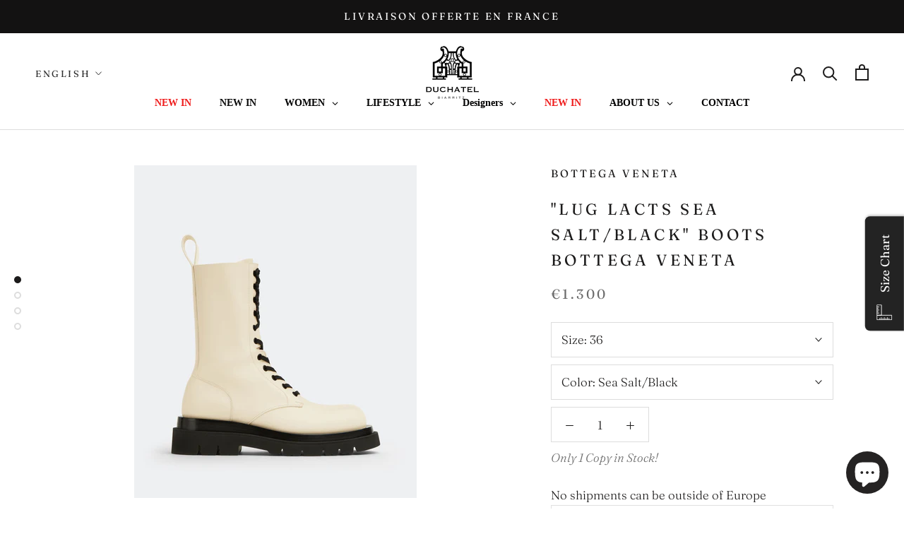

--- FILE ---
content_type: text/html; charset=utf-8
request_url: https://duchatel.com/en/products/lug-lacts-sea-salt-black-boots-bottega-veneta
body_size: 39143
content:
<!doctype html>

<html class="no-js" lang="en">
  <head>
    <meta name="facebook-domain-verification" content="ldxkqyql1mb47qnf13ethyzgy5mixx" />
    
    <!-- Google Search Console -->
    <meta name="google-site-verification" content="S3tumYSbYEJB0tt8U-3LgAPMsI1zxSashznhw61VOWs" />
    
    <!-- Google Tag Manager -->
	<script>(function(w,d,s,l,i){w[l]=w[l]||[];w[l].push({'gtm.start':
	new Date().getTime(),event:'gtm.js'});var f=d.getElementsByTagName(s)[0],
	j=d.createElement(s),dl=l!='dataLayer'?'&l='+l:'';j.async=true;j.src=
	'https://www.googletagmanager.com/gtm.js?id='+i+dl;f.parentNode.insertBefore(j,f);
	})(window,document,'script','dataLayer','GTM-TJZBT63');</script>
	<!-- End Google Tag Manager -->
    
    <!-- Global site tag (gtag.js) - Google Analytics -->
	<script async src="https://www.googletagmanager.com/gtag/js?id=UA-192084892-1"></script>
	<script>
 	window.dataLayer = window.dataLayer || [];
  	function gtag(){dataLayer.push(arguments);}
  	gtag('js', new Date());

  	gtag('config', 'UA-192084892-1');
    gtag('config', 'AW-10848189887');
	</script>

    
    <meta charset="utf-8"> 
    <meta http-equiv="X-UA-Compatible" content="IE=edge,chrome=1">
    <meta name="viewport" content="width=device-width, initial-scale=1.0, height=device-height, minimum-scale=1.0, maximum-scale=1.0">
    <meta name="theme-color" content="">

    <title>
      &quot;LUG LACTS SEA SALT/Black&quot; boots BOTTEGA VENETA &ndash; Duchatel Biarritz
    </title><meta name="description" content="Leather lace boots Materials: 100% calf leather Lining: Veal leather Color: Sea Salt/Black Micro rubber outsole Platform: 5.5 cm Please opt for a half-point less than your usual size Country of manufacture: Italy"><link rel="canonical" href="https://duchatel.com/en/products/lug-lacts-sea-salt-black-boots-bottega-veneta"><link rel="shortcut icon" href="//duchatel.com/cdn/shop/files/Logo_duchatel_RS-removebg-preview_2_96x.png?v=1625840562" type="image/png"><meta property="og:type" content="product">
  <meta property="og:title" content="&quot;LUG LACTS SEA SALT/Black&quot; boots BOTTEGA VENETA"><meta property="og:image" content="http://duchatel.com/cdn/shop/products/Large-716222VBS509159_A.jpg?v=1665068482">
    <meta property="og:image:secure_url" content="https://duchatel.com/cdn/shop/products/Large-716222VBS509159_A.jpg?v=1665068482">
    <meta property="og:image:width" content="1698">
    <meta property="og:image:height" content="2000"><meta property="product:price:amount" content="1.300,00">
  <meta property="product:price:currency" content="EUR"><meta property="og:description" content="Leather lace boots Materials: 100% calf leather Lining: Veal leather Color: Sea Salt/Black Micro rubber outsole Platform: 5.5 cm Please opt for a half-point less than your usual size Country of manufacture: Italy"><meta property="og:url" content="https://duchatel.com/en/products/lug-lacts-sea-salt-black-boots-bottega-veneta">
<meta property="og:site_name" content="Duchatel Biarritz"><meta name="twitter:card" content="summary"><meta name="twitter:title" content="&quot;LUG LACTS SEA SALT/Black&quot; boots BOTTEGA VENETA">
  <meta name="twitter:description" content="


 

">
  <meta name="twitter:image" content="https://duchatel.com/cdn/shop/products/Large-716222VBS509159_A_600x600_crop_center.jpg?v=1665068482">
    <style>
  @font-face {
  font-family: Fraunces;
  font-weight: 400;
  font-style: normal;
  font-display: fallback;
  src: url("//duchatel.com/cdn/fonts/fraunces/fraunces_n4.8e6986daad4907c36a536fb8d55aaf5318c974ca.woff2") format("woff2"),
       url("//duchatel.com/cdn/fonts/fraunces/fraunces_n4.879060358fafcf2c4c4b6df76c608dc301ced93b.woff") format("woff");
}

  @font-face {
  font-family: Fraunces;
  font-weight: 300;
  font-style: normal;
  font-display: fallback;
  src: url("//duchatel.com/cdn/fonts/fraunces/fraunces_n3.eb6167b8e91a4d1bd5856f011cf4040a1c7f82c4.woff2") format("woff2"),
       url("//duchatel.com/cdn/fonts/fraunces/fraunces_n3.358d9e4f36c5950dc30ac8bff0428c25af172c96.woff") format("woff");
}


  @font-face {
  font-family: Fraunces;
  font-weight: 400;
  font-style: normal;
  font-display: fallback;
  src: url("//duchatel.com/cdn/fonts/fraunces/fraunces_n4.8e6986daad4907c36a536fb8d55aaf5318c974ca.woff2") format("woff2"),
       url("//duchatel.com/cdn/fonts/fraunces/fraunces_n4.879060358fafcf2c4c4b6df76c608dc301ced93b.woff") format("woff");
}

  @font-face {
  font-family: Fraunces;
  font-weight: 300;
  font-style: italic;
  font-display: fallback;
  src: url("//duchatel.com/cdn/fonts/fraunces/fraunces_i3.e0ff4c3bb7007ab3e6b73bd1c290ad876c3118c5.woff2") format("woff2"),
       url("//duchatel.com/cdn/fonts/fraunces/fraunces_i3.6dd9ea4d0b88a3e338e2ba46f08764f8e8e64236.woff") format("woff");
}

  @font-face {
  font-family: Fraunces;
  font-weight: 400;
  font-style: italic;
  font-display: fallback;
  src: url("//duchatel.com/cdn/fonts/fraunces/fraunces_i4.e09716ed61c0a2362812f958774186e93f19000f.woff2") format("woff2"),
       url("//duchatel.com/cdn/fonts/fraunces/fraunces_i4.8d7d036539670404ec5904eabafe8f06e152c5c7.woff") format("woff");
}


  :root {
    --heading-font-family : Fraunces, serif;
    --heading-font-weight : 400;
    --heading-font-style  : normal;

    --text-font-family : Fraunces, serif;
    --text-font-weight : 300;
    --text-font-style  : normal;

    --base-text-font-size   : 17px;
    --default-text-font-size: 14px;--background          : #ffffff;
    --background-rgb      : 255, 255, 255;
    --light-background    : #ffffff;
    --light-background-rgb: 255, 255, 255;
    --heading-color       : #1c1b1b;
    --text-color          : #1c1b1b;
    --text-color-rgb      : 28, 27, 27;
    --text-color-light    : #6a6a6a;
    --text-color-light-rgb: 106, 106, 106;
    --link-color          : #6a6a6a;
    --link-color-rgb      : 106, 106, 106;
    --border-color        : #dddddd;
    --border-color-rgb    : 221, 221, 221;

    --button-background    : #1c1b1b;
    --button-background-rgb: 28, 27, 27;
    --button-text-color    : #FFFFFF;

    --header-background       : #ffffff;
    --header-heading-color    : #1c1b1b;
    --header-light-text-color : #2d2d2d;
    --header-border-color     : #dddddd;

    --footer-background    : #ffffff;
    --footer-text-color    : #1c1b1b;
    --footer-heading-color : #1c1b1b;
    --footer-border-color  : #dddddd;

    --navigation-background      : #ffffff;
    --navigation-background-rgb  : 255, 255, 255;
    --navigation-text-color      : #1c1b1b;
    --navigation-text-color-light: rgba(28, 27, 27, 0.5);
    --navigation-border-color    : rgba(28, 27, 27, 0.25);

    --newsletter-popup-background     : #1c1b1b;
    --newsletter-popup-text-color     : #ffffff;
    --newsletter-popup-text-color-rgb : 255, 255, 255;

    --secondary-elements-background       : #1c1b1b;
    --secondary-elements-background-rgb   : 28, 27, 27;
    --secondary-elements-text-color       : #ffffff;
    --secondary-elements-text-color-light : rgba(255, 255, 255, 0.5);
    --secondary-elements-border-color     : rgba(255, 255, 255, 0.25);

    --product-sale-price-color    : #f94c43;
    --product-sale-price-color-rgb: 249, 76, 67;

    /* Products */

    --horizontal-spacing-four-products-per-row: 80px;
        --horizontal-spacing-two-products-per-row : 80px;

    --vertical-spacing-four-products-per-row: 40px;
        --vertical-spacing-two-products-per-row : 50px;

    /* Animation */
    --drawer-transition-timing: cubic-bezier(0.645, 0.045, 0.355, 1);
    --header-base-height: 80px; /* We set a default for browsers that do not support CSS variables */

    /* Cursors */
    --cursor-zoom-in-svg    : url(//duchatel.com/cdn/shop/t/11/assets/cursor-zoom-in.svg?v=170532930330058140181678701531);
    --cursor-zoom-in-2x-svg : url(//duchatel.com/cdn/shop/t/11/assets/cursor-zoom-in-2x.svg?v=56685658183649387561678701531);
  }
</style>

<script>
  // IE11 does not have support for CSS variables, so we have to polyfill them
  if (!(((window || {}).CSS || {}).supports && window.CSS.supports('(--a: 0)'))) {
    const script = document.createElement('script');
    script.type = 'text/javascript';
    script.src = 'https://cdn.jsdelivr.net/npm/css-vars-ponyfill@2';
    script.onload = function() {
      cssVars({});
    };

    document.getElementsByTagName('head')[0].appendChild(script);
  }
</script>

    
    
    <script>window.performance && window.performance.mark && window.performance.mark('shopify.content_for_header.start');</script><meta name="google-site-verification" content="S3tumYSbYEJB0tt8U-3LgAPMsI1zxSashznhw61VOWs">
<meta name="facebook-domain-verification" content="e0nbwob12yt47kag1tc1mo0gzjh2o9">
<meta id="shopify-digital-wallet" name="shopify-digital-wallet" content="/51669401773/digital_wallets/dialog">
<meta name="shopify-checkout-api-token" content="4c3bf0a15749716fd832a6b616f9dffa">
<meta id="in-context-paypal-metadata" data-shop-id="51669401773" data-venmo-supported="false" data-environment="production" data-locale="en_US" data-paypal-v4="true" data-currency="EUR">
<link rel="alternate" hreflang="x-default" href="https://duchatel.com/products/bottes-lug-a-lacets-bottega-veneta">
<link rel="alternate" hreflang="fr" href="https://duchatel.com/products/bottes-lug-a-lacets-bottega-veneta">
<link rel="alternate" hreflang="en" href="https://duchatel.com/en/products/lug-lacts-sea-salt-black-boots-bottega-veneta">
<link rel="alternate" type="application/json+oembed" href="https://duchatel.com/en/products/lug-lacts-sea-salt-black-boots-bottega-veneta.oembed">
<script async="async" src="/checkouts/internal/preloads.js?locale=en-FR"></script>
<script id="shopify-features" type="application/json">{"accessToken":"4c3bf0a15749716fd832a6b616f9dffa","betas":["rich-media-storefront-analytics"],"domain":"duchatel.com","predictiveSearch":true,"shopId":51669401773,"locale":"en"}</script>
<script>var Shopify = Shopify || {};
Shopify.shop = "boutique-duchatel-biarritz.myshopify.com";
Shopify.locale = "en";
Shopify.currency = {"active":"EUR","rate":"1.0"};
Shopify.country = "FR";
Shopify.theme = {"name":"Pikka V1.1","id":136585609449,"schema_name":"Prestige","schema_version":"4.12.2","theme_store_id":855,"role":"main"};
Shopify.theme.handle = "null";
Shopify.theme.style = {"id":null,"handle":null};
Shopify.cdnHost = "duchatel.com/cdn";
Shopify.routes = Shopify.routes || {};
Shopify.routes.root = "/en/";</script>
<script type="module">!function(o){(o.Shopify=o.Shopify||{}).modules=!0}(window);</script>
<script>!function(o){function n(){var o=[];function n(){o.push(Array.prototype.slice.apply(arguments))}return n.q=o,n}var t=o.Shopify=o.Shopify||{};t.loadFeatures=n(),t.autoloadFeatures=n()}(window);</script>
<script id="shop-js-analytics" type="application/json">{"pageType":"product"}</script>
<script defer="defer" async type="module" src="//duchatel.com/cdn/shopifycloud/shop-js/modules/v2/client.init-shop-cart-sync_BT-GjEfc.en.esm.js"></script>
<script defer="defer" async type="module" src="//duchatel.com/cdn/shopifycloud/shop-js/modules/v2/chunk.common_D58fp_Oc.esm.js"></script>
<script defer="defer" async type="module" src="//duchatel.com/cdn/shopifycloud/shop-js/modules/v2/chunk.modal_xMitdFEc.esm.js"></script>
<script type="module">
  await import("//duchatel.com/cdn/shopifycloud/shop-js/modules/v2/client.init-shop-cart-sync_BT-GjEfc.en.esm.js");
await import("//duchatel.com/cdn/shopifycloud/shop-js/modules/v2/chunk.common_D58fp_Oc.esm.js");
await import("//duchatel.com/cdn/shopifycloud/shop-js/modules/v2/chunk.modal_xMitdFEc.esm.js");

  window.Shopify.SignInWithShop?.initShopCartSync?.({"fedCMEnabled":true,"windoidEnabled":true});

</script>
<script>(function() {
  var isLoaded = false;
  function asyncLoad() {
    if (isLoaded) return;
    isLoaded = true;
    var urls = ["https:\/\/cdn.nfcube.com\/instafeed-d1d8b69062462e844ffb4890e0e78ba2.js?shop=boutique-duchatel-biarritz.myshopify.com","https:\/\/cloudsearch-1f874.kxcdn.com\/shopify.js?srp=\/a\/search\u0026widgetDisabled=1\u0026filtersEnabled=1\u0026shop=boutique-duchatel-biarritz.myshopify.com","https:\/\/a.mailmunch.co\/widgets\/site-971550-57dbf256c3d3656f9c7319c11ddc7de83135b1ab.js?shop=boutique-duchatel-biarritz.myshopify.com"];
    for (var i = 0; i < urls.length; i++) {
      var s = document.createElement('script');
      s.type = 'text/javascript';
      s.async = true;
      s.src = urls[i];
      var x = document.getElementsByTagName('script')[0];
      x.parentNode.insertBefore(s, x);
    }
  };
  if(window.attachEvent) {
    window.attachEvent('onload', asyncLoad);
  } else {
    window.addEventListener('load', asyncLoad, false);
  }
})();</script>
<script id="__st">var __st={"a":51669401773,"offset":3600,"reqid":"ef1556bf-5d54-4692-b15f-86c9fd5a6ddc-1769212550","pageurl":"duchatel.com\/en\/products\/lug-lacts-sea-salt-black-boots-bottega-veneta","u":"39fb776efd51","p":"product","rtyp":"product","rid":7923031212265};</script>
<script>window.ShopifyPaypalV4VisibilityTracking = true;</script>
<script id="captcha-bootstrap">!function(){'use strict';const t='contact',e='account',n='new_comment',o=[[t,t],['blogs',n],['comments',n],[t,'customer']],c=[[e,'customer_login'],[e,'guest_login'],[e,'recover_customer_password'],[e,'create_customer']],r=t=>t.map((([t,e])=>`form[action*='/${t}']:not([data-nocaptcha='true']) input[name='form_type'][value='${e}']`)).join(','),a=t=>()=>t?[...document.querySelectorAll(t)].map((t=>t.form)):[];function s(){const t=[...o],e=r(t);return a(e)}const i='password',u='form_key',d=['recaptcha-v3-token','g-recaptcha-response','h-captcha-response',i],f=()=>{try{return window.sessionStorage}catch{return}},m='__shopify_v',_=t=>t.elements[u];function p(t,e,n=!1){try{const o=window.sessionStorage,c=JSON.parse(o.getItem(e)),{data:r}=function(t){const{data:e,action:n}=t;return t[m]||n?{data:e,action:n}:{data:t,action:n}}(c);for(const[e,n]of Object.entries(r))t.elements[e]&&(t.elements[e].value=n);n&&o.removeItem(e)}catch(o){console.error('form repopulation failed',{error:o})}}const l='form_type',E='cptcha';function T(t){t.dataset[E]=!0}const w=window,h=w.document,L='Shopify',v='ce_forms',y='captcha';let A=!1;((t,e)=>{const n=(g='f06e6c50-85a8-45c8-87d0-21a2b65856fe',I='https://cdn.shopify.com/shopifycloud/storefront-forms-hcaptcha/ce_storefront_forms_captcha_hcaptcha.v1.5.2.iife.js',D={infoText:'Protected by hCaptcha',privacyText:'Privacy',termsText:'Terms'},(t,e,n)=>{const o=w[L][v],c=o.bindForm;if(c)return c(t,g,e,D).then(n);var r;o.q.push([[t,g,e,D],n]),r=I,A||(h.body.append(Object.assign(h.createElement('script'),{id:'captcha-provider',async:!0,src:r})),A=!0)});var g,I,D;w[L]=w[L]||{},w[L][v]=w[L][v]||{},w[L][v].q=[],w[L][y]=w[L][y]||{},w[L][y].protect=function(t,e){n(t,void 0,e),T(t)},Object.freeze(w[L][y]),function(t,e,n,w,h,L){const[v,y,A,g]=function(t,e,n){const i=e?o:[],u=t?c:[],d=[...i,...u],f=r(d),m=r(i),_=r(d.filter((([t,e])=>n.includes(e))));return[a(f),a(m),a(_),s()]}(w,h,L),I=t=>{const e=t.target;return e instanceof HTMLFormElement?e:e&&e.form},D=t=>v().includes(t);t.addEventListener('submit',(t=>{const e=I(t);if(!e)return;const n=D(e)&&!e.dataset.hcaptchaBound&&!e.dataset.recaptchaBound,o=_(e),c=g().includes(e)&&(!o||!o.value);(n||c)&&t.preventDefault(),c&&!n&&(function(t){try{if(!f())return;!function(t){const e=f();if(!e)return;const n=_(t);if(!n)return;const o=n.value;o&&e.removeItem(o)}(t);const e=Array.from(Array(32),(()=>Math.random().toString(36)[2])).join('');!function(t,e){_(t)||t.append(Object.assign(document.createElement('input'),{type:'hidden',name:u})),t.elements[u].value=e}(t,e),function(t,e){const n=f();if(!n)return;const o=[...t.querySelectorAll(`input[type='${i}']`)].map((({name:t})=>t)),c=[...d,...o],r={};for(const[a,s]of new FormData(t).entries())c.includes(a)||(r[a]=s);n.setItem(e,JSON.stringify({[m]:1,action:t.action,data:r}))}(t,e)}catch(e){console.error('failed to persist form',e)}}(e),e.submit())}));const S=(t,e)=>{t&&!t.dataset[E]&&(n(t,e.some((e=>e===t))),T(t))};for(const o of['focusin','change'])t.addEventListener(o,(t=>{const e=I(t);D(e)&&S(e,y())}));const B=e.get('form_key'),M=e.get(l),P=B&&M;t.addEventListener('DOMContentLoaded',(()=>{const t=y();if(P)for(const e of t)e.elements[l].value===M&&p(e,B);[...new Set([...A(),...v().filter((t=>'true'===t.dataset.shopifyCaptcha))])].forEach((e=>S(e,t)))}))}(h,new URLSearchParams(w.location.search),n,t,e,['guest_login'])})(!0,!0)}();</script>
<script integrity="sha256-4kQ18oKyAcykRKYeNunJcIwy7WH5gtpwJnB7kiuLZ1E=" data-source-attribution="shopify.loadfeatures" defer="defer" src="//duchatel.com/cdn/shopifycloud/storefront/assets/storefront/load_feature-a0a9edcb.js" crossorigin="anonymous"></script>
<script data-source-attribution="shopify.dynamic_checkout.dynamic.init">var Shopify=Shopify||{};Shopify.PaymentButton=Shopify.PaymentButton||{isStorefrontPortableWallets:!0,init:function(){window.Shopify.PaymentButton.init=function(){};var t=document.createElement("script");t.src="https://duchatel.com/cdn/shopifycloud/portable-wallets/latest/portable-wallets.en.js",t.type="module",document.head.appendChild(t)}};
</script>
<script data-source-attribution="shopify.dynamic_checkout.buyer_consent">
  function portableWalletsHideBuyerConsent(e){var t=document.getElementById("shopify-buyer-consent"),n=document.getElementById("shopify-subscription-policy-button");t&&n&&(t.classList.add("hidden"),t.setAttribute("aria-hidden","true"),n.removeEventListener("click",e))}function portableWalletsShowBuyerConsent(e){var t=document.getElementById("shopify-buyer-consent"),n=document.getElementById("shopify-subscription-policy-button");t&&n&&(t.classList.remove("hidden"),t.removeAttribute("aria-hidden"),n.addEventListener("click",e))}window.Shopify?.PaymentButton&&(window.Shopify.PaymentButton.hideBuyerConsent=portableWalletsHideBuyerConsent,window.Shopify.PaymentButton.showBuyerConsent=portableWalletsShowBuyerConsent);
</script>
<script>
  function portableWalletsCleanup(e){e&&e.src&&console.error("Failed to load portable wallets script "+e.src);var t=document.querySelectorAll("shopify-accelerated-checkout .shopify-payment-button__skeleton, shopify-accelerated-checkout-cart .wallet-cart-button__skeleton"),e=document.getElementById("shopify-buyer-consent");for(let e=0;e<t.length;e++)t[e].remove();e&&e.remove()}function portableWalletsNotLoadedAsModule(e){e instanceof ErrorEvent&&"string"==typeof e.message&&e.message.includes("import.meta")&&"string"==typeof e.filename&&e.filename.includes("portable-wallets")&&(window.removeEventListener("error",portableWalletsNotLoadedAsModule),window.Shopify.PaymentButton.failedToLoad=e,"loading"===document.readyState?document.addEventListener("DOMContentLoaded",window.Shopify.PaymentButton.init):window.Shopify.PaymentButton.init())}window.addEventListener("error",portableWalletsNotLoadedAsModule);
</script>

<script type="module" src="https://duchatel.com/cdn/shopifycloud/portable-wallets/latest/portable-wallets.en.js" onError="portableWalletsCleanup(this)" crossorigin="anonymous"></script>
<script nomodule>
  document.addEventListener("DOMContentLoaded", portableWalletsCleanup);
</script>

<script id='scb4127' type='text/javascript' async='' src='https://duchatel.com/cdn/shopifycloud/privacy-banner/storefront-banner.js'></script><link id="shopify-accelerated-checkout-styles" rel="stylesheet" media="screen" href="https://duchatel.com/cdn/shopifycloud/portable-wallets/latest/accelerated-checkout-backwards-compat.css" crossorigin="anonymous">
<style id="shopify-accelerated-checkout-cart">
        #shopify-buyer-consent {
  margin-top: 1em;
  display: inline-block;
  width: 100%;
}

#shopify-buyer-consent.hidden {
  display: none;
}

#shopify-subscription-policy-button {
  background: none;
  border: none;
  padding: 0;
  text-decoration: underline;
  font-size: inherit;
  cursor: pointer;
}

#shopify-subscription-policy-button::before {
  box-shadow: none;
}

      </style>

<script>window.performance && window.performance.mark && window.performance.mark('shopify.content_for_header.end');</script>

    <link rel="stylesheet" href="//duchatel.com/cdn/shop/t/11/assets/theme.css?v=141198892238882297381695290733">

    <script>// This allows to expose several variables to the global scope, to be used in scripts
      window.theme = {
        pageType: "product",
        moneyFormat: "€{{amount_with_comma_separator}}",
        moneyWithCurrencyFormat: "€{{amount_with_comma_separator}} EUR",
        productImageSize: "tall",
        searchMode: "product,article,page",
        showPageTransition: false,
        showElementStaggering: true,
        showImageZooming: true
      };

      window.routes = {
        rootUrl: "\/en",
        rootUrlWithoutSlash: "\/en",
        cartUrl: "\/en\/cart",
        cartAddUrl: "\/en\/cart\/add",
        cartChangeUrl: "\/en\/cart\/change",
        searchUrl: "\/en\/search",
        productRecommendationsUrl: "\/en\/recommendations\/products"
      };

      window.languages = {
        cartAddNote: "Note",
        cartEditNote: "Edit the note",
        productImageLoadingError: "The image could not be loaded. Try recharging the page.",
        productFormAddToCart: "Add to the basket",
        productFormUnavailable: "Unavailable",
        productFormSoldOut: "Out of stock",
        shippingEstimatorOneResult: "1 option available:",
        shippingEstimatorMoreResults: "{{count}} Options available:",
        shippingEstimatorNoResults: "We do not deliver to this address."
      };

      window.lazySizesConfig = {
        loadHidden: false,
        hFac: 0.5,
        expFactor: 2,
        ricTimeout: 150,
        lazyClass: 'Image--lazyLoad',
        loadingClass: 'Image--lazyLoading',
        loadedClass: 'Image--lazyLoaded'
      };

      document.documentElement.className = document.documentElement.className.replace('no-js', 'js');
      document.documentElement.style.setProperty('--window-height', window.innerHeight + 'px');

      // We do a quick detection of some features (we could use Modernizr but for so little...)
      (function() {
        document.documentElement.className += ((window.CSS && window.CSS.supports('(position: sticky) or (position: -webkit-sticky)')) ? ' supports-sticky' : ' no-supports-sticky');
        document.documentElement.className += (window.matchMedia('(-moz-touch-enabled: 1), (hover: none)')).matches ? ' no-supports-hover' : ' supports-hover';
      }());
    </script>

    <script src="//duchatel.com/cdn/shop/t/11/assets/lazysizes.min.js?v=174358363404432586981678701531" async></script><script src="https://polyfill-fastly.net/v3/polyfill.min.js?unknown=polyfill&features=fetch,Element.prototype.closest,Element.prototype.remove,Element.prototype.classList,Array.prototype.includes,Array.prototype.fill,Object.assign,CustomEvent,IntersectionObserver,IntersectionObserverEntry,URL" defer></script>
    <script src="//duchatel.com/cdn/shop/t/11/assets/libs.min.js?v=26178543184394469741678701531" defer></script>
    <script src="//duchatel.com/cdn/shop/t/11/assets/theme.min.js?v=16469854444726329381678701531" defer></script>
    

    <script>
      (function () {
        window.onpageshow = function() {
          if (window.theme.showPageTransition) {
            var pageTransition = document.querySelector('.PageTransition');

            if (pageTransition) {
              pageTransition.style.visibility = 'visible';
              pageTransition.style.opacity = '0';
            }
          }

          // When the page is loaded from the cache, we have to reload the cart content
          document.documentElement.dispatchEvent(new CustomEvent('cart:refresh', {
            bubbles: true
          }));
        };
      })();
    </script>

    
  <script type="application/ld+json">
  {
    "@context": "http://schema.org",
    "@type": "Product",
    "offers": [{
          "@type": "Offer",
          "name": "36 \/ Sea Salt\/Black",
          "availability":"https://schema.org/InStock",
          "price": 1300.0,
          "priceCurrency": "EUR",
          "priceValidUntil": "2026-02-03","sku": "716222VBS509159","url": "/en/products/lug-lacts-sea-salt-black-boots-bottega-veneta?variant=43781632655593"
        },
{
          "@type": "Offer",
          "name": "37 \/ Sea Salt\/Black",
          "availability":"https://schema.org/InStock",
          "price": 1300.0,
          "priceCurrency": "EUR",
          "priceValidUntil": "2026-02-03","sku": "716222VBS509159","url": "/en/products/lug-lacts-sea-salt-black-boots-bottega-veneta?variant=43781632688361"
        }
],
    "brand": {
      "name": "BOTTEGA VENETA"
    },
    "name": "\"LUG LACTS SEA SALT\/Black\" boots BOTTEGA VENETA",
    "description": "\n\n\n \n\n",
    "category": "Boots",
    "url": "/en/products/lug-lacts-sea-salt-black-boots-bottega-veneta",
    "sku": "716222VBS509159",
    "image": {
      "@type": "ImageObject",
      "url": "https://duchatel.com/cdn/shop/products/Large-716222VBS509159_A_1024x.jpg?v=1665068482",
      "image": "https://duchatel.com/cdn/shop/products/Large-716222VBS509159_A_1024x.jpg?v=1665068482",
      "name": "\"LUG LACTS SEA SALT\/Black\" boots BOTTEGA VENETA",
      "width": "1024",
      "height": "1024"
    }
  }
  </script>



  <script type="application/ld+json">
  {
    "@context": "http://schema.org",
    "@type": "BreadcrumbList",
  "itemListElement": [{
      "@type": "ListItem",
      "position": 1,
      "name": "Translation missing: en.general.breadcrumb.home",
      "item": "https://duchatel.com"
    },{
          "@type": "ListItem",
          "position": 2,
          "name": "\"LUG LACTS SEA SALT\/Black\" boots BOTTEGA VENETA",
          "item": "https://duchatel.com/en/products/lug-lacts-sea-salt-black-boots-bottega-veneta"
        }]
  }
  </script>

<script>ccPops=window.ccPops||{};ccPops.sizeChart=ccPops.sizeChart||{};ccPops.sizeChart.collections=[400910811369,271842869421,400910778601,418452177129,271263760557,271272247469,399400993001,271264383149];ccPops.sizeChart.tags=["Boots","Boots Femme","Bottega Veneta","Chaussures femme","Femme"];ccPops.sizeChart.vendors="BOTTEGA VENETA";ccPops.sizeChart.myTypes="Boots";</script>

<!-- BEGIN app block: shopify://apps/globo-mega-menu/blocks/app-embed/7a00835e-fe40-45a5-a615-2eb4ab697b58 -->
<link href="//cdn.shopify.com/extensions/019be4fb-bfc8-74a5-a8d9-c694285f11c2/menufrontend-305/assets/main-navigation-styles.min.css" rel="stylesheet" type="text/css" media="all" />
<link href="//cdn.shopify.com/extensions/019be4fb-bfc8-74a5-a8d9-c694285f11c2/menufrontend-305/assets/theme-styles.min.css" rel="stylesheet" type="text/css" media="all" />
<script type="text/javascript" hs-ignore data-cookieconsent="ignore" data-ccm-injected>
document.getElementsByTagName('html')[0].classList.add('globo-menu-loading');
window.GloboMenuConfig = window.GloboMenuConfig || {}
window.GloboMenuConfig.curLocale = "en";
window.GloboMenuConfig.shop = "boutique-duchatel-biarritz.myshopify.com";
window.GloboMenuConfig.GloboMenuLocale = "en";
window.GloboMenuConfig.locale = "fr";
window.menuRootUrl = "/en";
window.GloboMenuCustomer = false;
window.GloboMenuAssetsUrl = 'https://cdn.shopify.com/extensions/019be4fb-bfc8-74a5-a8d9-c694285f11c2/menufrontend-305/assets/';
window.GloboMenuFilesUrl = '//duchatel.com/cdn/shop/files/';
window.GloboMenuLinklists = {"main-menu": [{'url' :"\/en\/collections\/novelties", 'title': "Novelties"},{'url' :"\/en\/collections\/women", 'title': "Women"},{'url' :"\/en\/collections\/man", 'title': "Man"},{'url' :"\/en\/collections", 'title': "Designers"},{'url' :"\/en\/blogs\/who-are-we", 'title': "About Us"},{'url' :"\/en\/pages\/contact-us", 'title': "Contact"}],"footer": [{'url' :"\/en\/search", 'title': "Research"},{'url' :"\/en\/policies\/shipping-policy", 'title': "Deliveries and feedback "},{'url' :"\/en\/policies\/terms-of-sale", 'title': "General conditions of sale"},{'url' :"\/en\/policies\/privacy-policy", 'title': "Privacy Policy"},{'url' :"\/en\/policies\/terms-of-service", 'title': "Conditions of use"},{'url' :"\/en\/policies\/refund-policy", 'title': "Reimbursement policy"}],"menu-footer": [{'url' :"\/en\/blogs\/who-are-we\/luxury-as-you-have-never-seen-it", 'title': "The shop"},{'url' :"\/en\/blogs\/who-are-we\/meeting-with-creators", 'title': "Creators"}],"customer-account-main-menu": [{'url' :"\/en", 'title': "Shop"},{'url' :"https:\/\/shopify.com\/51669401773\/account\/orders?locale=en\u0026region_country=FR", 'title': "Orders"}]}
window.GloboMenuConfig.is_app_embedded = true;
window.showAdsInConsole = true;
</script>

<script hs-ignore data-cookieconsent="ignore" data-ccm-injected type="text/javascript">
  window.GloboMenus = window.GloboMenus || [];
  var menuKey = 16033;
  window.GloboMenus[menuKey] = window.GloboMenus[menuKey] || {};
  window.GloboMenus[menuKey].id = menuKey;window.GloboMenus[menuKey].replacement = {"type":"auto"};window.GloboMenus[menuKey].type = "main";
  window.GloboMenus[menuKey].schedule = {"enable":false,"from":"0","to":"0"};
  window.GloboMenus[menuKey].settings ={"font":{"tab_fontsize":"14","menu_fontsize":"14","tab_fontfamily":"Roboto Slab","tab_fontweight":"400","menu_fontfamily":"Roboto Slab","menu_fontweight":"800","tab_fontfamily_2":"Bernhard Modern","menu_fontfamily_2":"Bernhard Modern","submenu_text_fontsize":"13.5","tab_fontfamily_custom":true,"menu_fontfamily_custom":true,"submenu_text_fontfamily":"Roboto Slab","submenu_text_fontweight":"600","submenu_heading_fontsize":"14","submenu_text_fontfamily_2":"Bernhard Modern","submenu_heading_fontfamily":"Roboto Slab","submenu_heading_fontweight":"700","submenu_description_fontsize":"12","submenu_heading_fontfamily_2":"Bernhard Modern","submenu_description_fontfamily":"Roboto Slab","submenu_description_fontweight":"400","submenu_text_fontfamily_custom":false,"submenu_description_fontfamily_2":"Bernhard Modern","submenu_heading_fontfamily_custom":true,"submenu_description_fontfamily_custom":true},"color":{"menu_text":"rgba(1, 0, 0, 1)","menu_border":"#0f0f0f","submenu_text":"rgba(0, 0, 0, 1)","atc_text_color":"#FFFFFF","submenu_border":"#d1d1d1","menu_background":"rgba(11, 0, 0, 0)","menu_text_hover":"rgba(28, 27, 27, 1)","sale_text_color":"#ffffff","submenu_heading":"rgba(9, 9, 9, 1)","tab_heading_color":"#202020","soldout_text_color":"#757575","submenu_background":"#ffffff","submenu_text_hover":"#000000","submenu_description":"rgba(0, 0, 0, 1)","atc_background_color":"#1F1F1F","atc_text_color_hover":"#FFFFFF","tab_background_hover":"#d9d9d9","menu_background_hover":"rgba(13, 0, 0, 0)","sale_background_color":"rgba(229, 41, 16, 1)","soldout_background_color":"#d5d5d5","tab_heading_active_color":"#000000","submenu_description_hover":"#4d5bcd","atc_background_color_hover":"#000000"},"general":{"align":"center","login":false,"border":false,"logout":false,"search":false,"account":false,"trigger":"hover","register":false,"atcButton":false,"loginIcon":"user-circle","max_width":null,"indicators":true,"responsive":"768","transition":"fade","orientation":null,"menu_padding":"20","registerIcon":"shopping-basket","carousel_loop":true,"mobile_border":true,"mobile_trigger":"click_toggle","submenu_border":true,"tab_lineheight":"50","menu_lineheight":"50","lazy_load_enable":false,"transition_delay":"150","transition_speed":"300","submenu_max_width":null,"carousel_auto_play":true,"dropdown_lineheight":"50","linklist_lineheight":"30","mobile_sticky_header":true,"desktop_sticky_header":true,"mobile_hide_linklist_submenu":false},"language":{"name":"Name","sale":"Sale","send":"Send","view":"View details","email":"Email","phone":"Phone Number","search":"Search for...","message":"Message","sale_en":"Soldes","sold_out":"Sold out","add_to_cart":"Add to cart","sold_out_en":"En rupture de stock"}};
  window.GloboMenus[menuKey].itemsLength = 8;
</script><script type="template/html" id="globoMenu16033HTML"><ul class="gm-menu gm-menu-16033 gm-mobile-bordered gm-has-retractor gm-submenu-align-center gm-menu-trigger-hover gm-transition-fade" data-menu-id="16033" data-transition-speed="300" data-transition-delay="150">
<li style="--gm-item-custom-color:rgba(239, 28, 28, 1);--gm-item-custom-hover-color:rgba(28, 27, 27, 1);--gm-item-custom-background-color:rgba(11, 0, 0, 0);--gm-item-custom-hover-background-color:rgba(13, 0, 0, 0);" data-gmmi="0" data-gmdi="0" class="gm-item gm-level-0 has-custom-color"><a class="gm-target" title="NEW IN" href="/en/collections/soldes"><span class="gm-text">NEW IN</span></a></li>

<li style="--gm-item-custom-color:rgba(11, 11, 11, 1);--gm-item-custom-hover-color:rgba(28, 27, 27, 1);--gm-item-custom-background-color:rgba(11, 0, 0, 0);--gm-item-custom-hover-background-color:rgba(13, 0, 0, 0);" data-gmmi="1" data-gmdi="1" class="gm-item gm-level-0 has-custom-color"><a class="gm-target" title="NEW IN" href="/en/collections/hiver-2025"><span class="gm-text">NEW IN</span></a></li>

<li data-gmmi="2" data-gmdi="2" class="gm-item gm-level-0 gm-has-submenu gm-submenu-mega gm-submenu-align-full"><a class="gm-target" title="FEMME"><span class="gm-text">FEMME</span><span class="gm-retractor"></span></a><div 
      class="gm-submenu gm-mega gm-submenu-bordered" 
      style=""
    ><div style="" class="submenu-background"></div>
      <ul class="gm-grid">
<li class="gm-item gm-grid-item gmcol-2 gm-has-submenu"><ul style="--columns:1" class="gm-links">
<li class="gm-item gm-heading"><div class="gm-target" title="PRÊT-À-PORTER"><span class="gm-text">PRÊT-À-PORTER</span></div>
</li>
<li class="gm-item"><a class="gm-target" title="TOUT LE PRÊT-À-PORTER" href="/en/collections/pret-a-porter-femme"><span class="gm-text">TOUT LE PRÊT-À-PORTER</span></a>
</li>
<li class="gm-item"><a class="gm-target" title="MANTEAUX" href="/en/collections/manteaux-femme"><span class="gm-text">MANTEAUX</span></a>
</li>
<li class="gm-item"><a class="gm-target" title="VESTES" href="/en/collections/vestes-femme"><span class="gm-text">VESTES</span></a>
</li>
<li class="gm-item"><a class="gm-target" title="CHEMISIERS &amp; TOPS" href="/en/collections/chemisiers-tops-femme"><span class="gm-text">CHEMISIERS & TOPS</span></a>
</li>
<li class="gm-item"><a class="gm-target" title="PANTALONS &amp; COMBINAISONS" href="/en/collections/pantalons-combinaisons-femme"><span class="gm-text">PANTALONS & COMBINAISONS</span></a>
</li>
<li class="gm-item"><a class="gm-target" title="MAILLES" href="/en/collections/maille-femme"><span class="gm-text">MAILLES</span></a>
</li>
<li class="gm-item"><a class="gm-target" title="ROBES" href="/en/collections/robes-femme"><span class="gm-text">ROBES</span></a>
</li>
<li class="gm-item"><a class="gm-target" title="JUPES &amp; SHORTS" href="/en/collections/jupes-shorts-femme"><span class="gm-text">JUPES & SHORTS</span></a>
</li>
<li class="gm-item"><a class="gm-target" title="T-SHIRTS &amp; SWEATS" href="/en/collections/t-shirts-sweats-femme"><span class="gm-text">T-SHIRTS & SWEATS</span></a>
</li>
<li class="gm-item"><a class="gm-target" title="JEANS" href="/en/collections/jeans-femme"><span class="gm-text">JEANS</span></a>
</li></ul>
</li>
<li class="gm-item gm-grid-item gmcol-2 gm-has-submenu"><ul style="--columns:1" class="gm-links">
<li class="gm-item gm-heading"><div class="gm-target" title="CHAUSSURES"><span class="gm-text">CHAUSSURES</span></div>
</li>
<li class="gm-item"><a class="gm-target" title="TOUTES LES CHAUSSURES" href="/en/collections/chaussures-femme"><span class="gm-text">TOUTES LES CHAUSSURES</span></a>
</li>
<li class="gm-item"><a class="gm-target" title="BOTTES &amp; BOTTINES" href="/en/collections/bottes-bottines-femme"><span class="gm-text">BOTTES & BOTTINES</span></a>
</li>
<li class="gm-item"><a class="gm-target" title="CHAUSSURES A TALONS" href="/en/collections/chaussures-a-talons-femme"><span class="gm-text">CHAUSSURES A TALONS</span></a>
</li>
<li class="gm-item"><a class="gm-target" title="CHAUSSURES PLATES" href="/en/collections/chaussures-plates-femme"><span class="gm-text">CHAUSSURES PLATES</span></a>
</li>
<li class="gm-item"><a class="gm-target" title="SNEAKERS" href="/en/collections/sneakers-femme"><span class="gm-text">SNEAKERS</span></a>
</li></ul>
</li>
<li class="gm-item gm-grid-item gmcol-2 gm-has-submenu"><ul style="--columns:1" class="gm-links">
<li class="gm-item gm-heading"><div class="gm-target" title="SACS"><span class="gm-text">SACS</span></div>
</li>
<li class="gm-item"><a class="gm-target" title="TOUS LES SACS" href="/en/collections/sacs-femme"><span class="gm-text">TOUS LES SACS</span></a>
</li>
<li class="gm-item"><a class="gm-target" title="CABAS" href="/en/collections/cabas-femme"><span class="gm-text">CABAS</span></a>
</li>
<li class="gm-item"><a class="gm-target" title="PORTÉS ÉPAULE &amp; BANDOULIÈRES" href="/en/collections/porte-epaule-bandoulieres-femme"><span class="gm-text">PORTÉS ÉPAULE & BANDOULIÈRES</span></a>
</li>
<li class="gm-item"><a class="gm-target" title="MINI SACS" href="/en/collections/mini-sacs-femme"><span class="gm-text">MINI SACS</span></a>
</li>
<li class="gm-item"><a class="gm-target" title="POCHETTES" href="/en/collections/pochettes-femme"><span class="gm-text">POCHETTES</span></a>
</li>
<li class="gm-item"><a class="gm-target" title="PETITE MAROQUINERIE" href="/en/collections/petite-maroquinerie"><span class="gm-text">PETITE MAROQUINERIE</span></a>
</li></ul>
</li>
<li class="gm-item gm-grid-item gmcol-2 gm-has-submenu"><ul style="--columns:1" class="gm-links">
<li class="gm-item gm-heading"><div class="gm-target" title="BIJOUX"><span class="gm-text">BIJOUX</span></div>
</li>
<li class="gm-item"><a class="gm-target" title="TOUS LES BIJOUX" href="/en/collections/bijoux-femme"><span class="gm-text">TOUS LES BIJOUX</span></a>
</li>
<li class="gm-item"><a class="gm-target" title="BOUCLES D&#39;OREILLES" href="/en/collections/boucles-doreilles-femme"><span class="gm-text">BOUCLES D'OREILLES</span></a>
</li>
<li class="gm-item"><a class="gm-target" title="COLLIERS" href="/en/collections/colliers-femme"><span class="gm-text">COLLIERS</span></a>
</li>
<li class="gm-item"><a class="gm-target" title="BRACELETS" href="/en/collections/bracelets-femme"><span class="gm-text">BRACELETS</span></a>
</li>
<li class="gm-item"><a class="gm-target" title="BAGUES" href="/en/collections/bagues-femme"><span class="gm-text">BAGUES</span></a>
</li>
<li class="gm-item"><a class="gm-target" title="BROCHE" href="/en/collections/broche"><span class="gm-text">BROCHE</span></a>
</li></ul>
</li>
<li class="gm-item gm-grid-item gmcol-2 gm-has-submenu"><ul style="--columns:1" class="gm-links">
<li class="gm-item gm-heading"><div class="gm-target" title="ACCESSOIRES"><span class="gm-text">ACCESSOIRES</span></div>
</li>
<li class="gm-item"><a class="gm-target" title="TOUS LES ACCESSOIRES" href="/en/collections/accessoires-femme"><span class="gm-text">TOUS LES ACCESSOIRES</span></a>
</li>
<li class="gm-item"><a class="gm-target" title="ACCESSOIRES DE PLAGE" href="/en/collections/accessoires-de-plage"><span class="gm-text">ACCESSOIRES DE PLAGE</span></a>
</li>
<li class="gm-item"><a class="gm-target" title="CEINTURES" href="/en/collections/ceintures-femme"><span class="gm-text">CEINTURES</span></a>
</li>
<li class="gm-item"><a class="gm-target" title="ÉCHARPES &amp; FOULARDS" href="/en/collections/echarpes-et-foulards"><span class="gm-text">ÉCHARPES & FOULARDS</span></a>
</li>
<li class="gm-item"><a class="gm-target" title="CHAPEAUX &amp; CASQUETTES" href="/en/collections/chapeaux-casquettes-femme"><span class="gm-text">CHAPEAUX & CASQUETTES</span></a>
</li>
<li class="gm-item"><a class="gm-target" title="PARFUM" href="/en/products/parfum-duchatel-homme-femme"><span class="gm-text">PARFUM</span></a>
</li></ul>
</li>
<li class="gm-item gm-grid-item gmcol-2 gm-has-submenu"><ul style="--columns:1" class="gm-links">
<li class="gm-item gm-heading"><div class="gm-target" title="SOLDES"><span class="gm-text">SOLDES</span></div>
</li>
<li class="gm-item"><a class="gm-target" title="TOUTES LES SOLDES" href="/en/collections/femme-soldes-hiver"><span class="gm-text">TOUTES LES SOLDES</span></a>
</li>
<li class="gm-item"><a class="gm-target" title="PRÊT-À-PORTER" href="/en/collections/soldes-promotion-pret-a-porter-femme"><span class="gm-text">PRÊT-À-PORTER</span></a>
</li>
<li class="gm-item"><a class="gm-target" title="CHAUSSURES" href="/en/collections/soldes-promotion-chaussures-femme"><span class="gm-text">CHAUSSURES</span></a>
</li>
<li class="gm-item"><a class="gm-target" title="SACS" href="/en/collections/soldes-promotion-sacs-femme"><span class="gm-text">SACS</span></a>
</li></ul>
</li></ul>
    </div></li>

<li data-gmmi="3" data-gmdi="3" class="gm-item gm-level-0 gm-has-submenu gm-submenu-mega gm-submenu-align-full"><a class="gm-target" title="LIFESTYLE"><span class="gm-text">LIFESTYLE</span><span class="gm-retractor"></span></a><div 
      class="gm-submenu gm-mega gm-submenu-bordered" 
      style=""
    ><div style="" class="submenu-background"></div>
      <ul class="gm-grid">
<li class="gm-item gm-grid-item gmcol-3 gm-has-submenu"><ul style="--columns:1" class="gm-links gm-jc-start">
<li class="gm-item"><a class="gm-target" title="TOUT LE LIFESTYLE" href="/en/collections/lifestyle"><span class="gm-text">TOUT LE LIFESTYLE</span></a>
</li>
<li class="gm-item"><a class="gm-target" title="ART DE LA TABLE" href="/en/collections/art-de-la-table"><span class="gm-text">ART DE LA TABLE</span></a>
</li>
<li class="gm-item"><a class="gm-target" title="LINGE DE MAISON" href="/en/collections/linge-de-maison"><span class="gm-text">LINGE DE MAISON</span></a>
</li>
<li class="gm-item"><a class="gm-target" title="OBJETS DE DÉCORATION" href="/en/collections/objets-de-decoration"><span class="gm-text">OBJETS DE DÉCORATION</span></a>
</li>
<li class="gm-item"><a class="gm-target" title="" href="/en/blogs/infos"><span class="gm-text"></span></a>
</li></ul>
</li></ul>
    </div></li>

<li data-gmmi="4" data-gmdi="4" class="gm-item gm-level-0 gm-has-submenu gm-submenu-mega gm-submenu-align-full designers"><a class="gm-target" title="DESIGNERS" href="/en/pages/designers"><span class="gm-text">DESIGNERS</span><span class="gm-retractor"></span></a><div 
      class="gm-submenu gm-mega gm-submenu-bordered" 
      style=""
    ><div style="" class="submenu-background"></div>
      <ul class="gm-grid">
<li class="gm-item gm-grid-item gmcol-full gm-has-submenu gm-submenu-align-center designers-inner">
    <div class="gm-tabs gm-tabs-left gm-jc-center"><ul class="gm-tab-links">
<li class="gm-item gm-active" data-tab-index="0"><a class="gm-target" title="CRÉATEURS DE A À Z" href="/en/pages/designers"><span class="gm-text">CRÉATEURS DE A À Z</span></a></li>
<li class="gm-item gm-has-submenu" data-tab-index="1"><a class="gm-target" title="WOMEN" href="#"><span class="gm-text">WOMEN</span><span class="gm-retractor"></span></a></li>
<li class="gm-item gm-has-submenu" data-tab-index="2"><a class="gm-target" title="MEN" href="#"><span class="gm-text">MEN</span><span class="gm-retractor"></span></a></li>
<li class="gm-item gm-has-submenu" data-tab-index="3"><a class="gm-target" title="LIFESTYLE" href="#"><span class="gm-text">LIFESTYLE</span><span class="gm-retractor"></span></a></li></ul>
    <ul class="gm-tab-contents">
<li data-tab-index="0" class="gm-tab-content gm-active">
</li>
<li data-tab-index="1" class="gm-tab-content hc"><ul class="gm-tab-panel">
<li class="gm-item gm-grid-item gmcol-3 gm-has-submenu"><ul style="--columns:1" class="gm-links gm-jc-start">
<li class="gm-item gm-heading"><div class="gm-target" title="A"><span class="gm-text">A</span></div>
</li>
<li class="gm-item"><a class="gm-target" title="ALAIA" href="/en/pages/alaia"><span class="gm-text">ALAIA</span></a>
</li>
<li class="gm-item"><a class="gm-target" title="ALANUI" href="/en/pages/alanui-femme"><span class="gm-text">ALANUI</span></a>
</li>
<li class="gm-item"><a class="gm-target" title="AMAMBAIH" href="/en/pages/amambaih"><span class="gm-text">AMAMBAIH</span></a>
</li>
<li class="gm-item"><a class="gm-target" title="AMBLĒME" href="/en/pages/ambleme"><span class="gm-text">AMBLĒME</span></a>
</li></ul>
</li>
<li class="gm-item gm-grid-item gmcol-3 gm-has-submenu"><ul style="--columns:1" class="gm-links gm-jc-start">
<li class="gm-item gm-heading"><div class="gm-target" title="B"><span class="gm-text">B</span></div>
</li>
<li class="gm-item"><a class="gm-target" title="BALENCIAGA" href="/en/pages/balenciaga"><span class="gm-text">BALENCIAGA</span></a>
</li>
<li class="gm-item"><a class="gm-target" title="BALLY" href="/en/collections/bally"><span class="gm-text">BALLY</span></a>
</li>
<li class="gm-item"><a class="gm-target" title="BARRIE" href="/en/pages/barrie"><span class="gm-text">BARRIE</span></a>
</li>
<li class="gm-item"><a class="gm-target" title="BAZISZT" href="/en/pages/baziszt"><span class="gm-text">BAZISZT</span></a>
</li>
<li class="gm-item"><a class="gm-target" title="B. B WALLACE" href="/en/pages/copie-de-lo-studiolo-1"><span class="gm-text">B. B WALLACE</span></a>
</li>
<li class="gm-item"><a class="gm-target" title="BOTTEGA VENETA" href="/en/pages/bottega-veneta"><span class="gm-text">BOTTEGA VENETA</span></a>
</li>
<li class="gm-item"><a class="gm-target" title="BODE" href="/en/pages/bode"><span class="gm-text">BODE</span></a>
</li>
<li class="gm-item"><a class="gm-target" title="BOSCOIER" href="/en/pages/boscoier"><span class="gm-text">BOSCOIER</span></a>
</li></ul>
</li>
<li class="gm-item gm-grid-item gmcol-3 gm-has-submenu"><ul style="--columns:1" class="gm-links gm-jc-start">
<li class="gm-item gm-heading"><div class="gm-target" title="C"><span class="gm-text">C</span></div>
</li>
<li class="gm-item"><a class="gm-target" title="CAP D&#39;ANTIBES" href="/en/pages/cap-dantibes"><span class="gm-text">CAP D'ANTIBES</span></a>
</li>
<li class="gm-item"><a class="gm-target" title="CARVEN" href="/en/collections/carven"><span class="gm-text">CARVEN</span></a>
</li>
<li class="gm-item"><a class="gm-target" title="CHLOÉ" href="/en/pages/chole"><span class="gm-text">CHLOÉ</span></a>
</li>
<li class="gm-item"><a class="gm-target" title="CITIZENS OF HUMANITY" href="/en/pages/citizens-of-humanity"><span class="gm-text">CITIZENS OF HUMANITY</span></a>
</li></ul>
</li>
<li class="gm-item gm-grid-item gmcol-3 gm-has-submenu"><ul style="--columns:1" class="gm-links gm-jc-start">
<li class="gm-item gm-heading"><div class="gm-target" title="D"><span class="gm-text">D</span></div>
</li>
<li class="gm-item"><a class="gm-target" title="D1928" href="/en/pages/d1928"><span class="gm-text">D1928</span></a>
</li>
<li class="gm-item"><a class="gm-target" title="DEL&#39;EP" href="/en/pages/delep"><span class="gm-text">DEL'EP</span></a>
</li>
<li class="gm-item"><a class="gm-target" title="DIOR" href="/en/pages/christian-dior"><span class="gm-text">DIOR</span></a>
</li></ul>
</li>
<li class="gm-item gm-grid-item gmcol-3 gm-has-submenu"><ul style="--columns:1" class="gm-links gm-jc-start">
<li class="gm-item gm-heading"><div class="gm-target" title="E"><span class="gm-text">E</span></div>
</li>
<li class="gm-item"><a class="gm-target" title="ELEPH" target="_blank" href="/en/collections/eleph"><span class="gm-text">ELEPH</span></a>
</li></ul>
</li>
<li class="gm-item gm-grid-item gmcol-3 gm-has-submenu"><ul style="--columns:1" class="gm-links gm-jc-start">
<li class="gm-item gm-heading"><div class="gm-target" title="F"><span class="gm-text">F</span></div>
</li>
<li class="gm-item"><a class="gm-target" title="FRAME" href="/en/pages/frame"><span class="gm-text">FRAME</span></a>
</li></ul>
</li>
<li class="gm-item gm-grid-item gmcol-3 gm-has-submenu"><ul style="--columns:1" class="gm-links gm-jc-start">
<li class="gm-item gm-heading"><div class="gm-target" title="G"><span class="gm-text">G</span></div>
</li>
<li class="gm-item"><a class="gm-target" title="GIANVITO ROSSI" href="/en/pages/gianvito-rossi"><span class="gm-text">GIANVITO ROSSI</span></a>
</li></ul>
</li>
<li class="gm-item gm-grid-item gmcol-3 gm-has-submenu"><ul style="--columns:1" class="gm-links gm-jc-start">
<li class="gm-item gm-heading"><div class="gm-target" title="H"><span class="gm-text">H</span></div>
</li>
<li class="gm-item"><a class="gm-target" title="HAVERSACK" href="/en/pages/haversack"><span class="gm-text">HAVERSACK</span></a>
</li></ul>
</li>
<li class="gm-item gm-grid-item gmcol-3 gm-has-submenu"><ul style="--columns:1" class="gm-links gm-jc-start">
<li class="gm-item gm-heading"><div class="gm-target" title="I"><span class="gm-text">I</span></div>
</li>
<li class="gm-item"><a class="gm-target" title="IENKI IENKI" target="_blank" href="/en/pages/ienki-ienki"><span class="gm-text">IENKI IENKI</span></a>
</li>
<li class="gm-item"><a class="gm-target" title="IKKIM&#39;O" href="/en/pages/ikkimo"><span class="gm-text">IKKIM'O</span></a>
</li></ul>
</li>
<li class="gm-item gm-grid-item gmcol-3 gm-has-submenu"><ul style="--columns:1" class="gm-links gm-jc-start">
<li class="gm-item gm-heading"><div class="gm-target" title="J"><span class="gm-text">J</span></div>
</li>
<li class="gm-item"><a class="gm-target" title="JIL SANDER" href="/en/pages/jil-sander"><span class="gm-text">JIL SANDER</span></a>
</li></ul>
</li>
<li class="gm-item gm-grid-item gmcol-3 gm-has-submenu"><ul style="--columns:1" class="gm-links gm-jc-start">
<li class="gm-item gm-heading"><div class="gm-target" title="K"><span class="gm-text">K</span></div>
</li>
<li class="gm-item"><a class="gm-target" title="KHAITE" href="/en/pages/khaite"><span class="gm-text">KHAITE</span></a>
</li></ul>
</li>
<li class="gm-item gm-grid-item gmcol-3 gm-has-submenu"><ul style="--columns:1" class="gm-links gm-jc-start">
<li class="gm-item gm-heading"><div class="gm-target" title="L"><span class="gm-text">L</span></div>
</li>
<li class="gm-item"><a class="gm-target" title="LAURENCE DACADE" href="/en/pages/laurence-dacade"><span class="gm-text">LAURENCE DACADE</span></a>
</li>
<li class="gm-item"><a class="gm-target" title="LAUREN MANOOGIAN" href="/en/pages/lauren-manoogian"><span class="gm-text">LAUREN MANOOGIAN</span></a>
</li>
<li class="gm-item"><a class="gm-target" title="LA DOUBLE J" href="/en/pages/la-double-j"><span class="gm-text">LA DOUBLE J</span></a>
</li>
<li class="gm-item"><a class="gm-target" title="LE CHAMEAU" href="/en/pages/le-chameau"><span class="gm-text">LE CHAMEAU</span></a>
</li>
<li class="gm-item"><a class="gm-target" title="LE KASHA" href="/en/pages/le-kasha"><span class="gm-text">LE KASHA</span></a>
</li>
<li class="gm-item"><a class="gm-target" title="LE MONDE BÉRYL" href="/en/pages/le-monde-beryl"><span class="gm-text">LE MONDE BÉRYL</span></a>
</li>
<li class="gm-item"><a class="gm-target" title="LEMAIRE" href="/en/pages/lemaire-femme"><span class="gm-text">LEMAIRE</span></a>
</li>
<li class="gm-item"><a class="gm-target" title="LISA YANG" href="/en/pages/lisa-yang"><span class="gm-text">LISA YANG</span></a>
</li>
<li class="gm-item"><a class="gm-target" title="LOEWE" href="/en/pages/loewe-femme"><span class="gm-text">LOEWE</span></a>
</li>
<li class="gm-item"><a class="gm-target" title="LO STUDIOLO" href="/en/pages/lo-studiolo"><span class="gm-text">LO STUDIOLO</span></a>
</li></ul>
</li>
<li class="gm-item gm-grid-item gmcol-3 gm-has-submenu"><ul style="--columns:1" class="gm-links gm-jc-start">
<li class="gm-item gm-heading"><div class="gm-target" title="M"><span class="gm-text">M</span></div>
</li>
<li class="gm-item"><a class="gm-target" title="MAISON MICHEL" href="/en/pages/maison-michel"><span class="gm-text">MAISON MICHEL</span></a>
</li>
<li class="gm-item"><a class="gm-target" title="MIRA MIKATI" href="/en/pages/mira-mikati"><span class="gm-text">MIRA MIKATI</span></a>
</li>
<li class="gm-item"><a class="gm-target" title="META CAMPANIA COLLECTIVE" href="/en/pages/copy-of-meta-campania-collective-femme"><span class="gm-text">META CAMPANIA COLLECTIVE</span></a>
</li>
<li class="gm-item"><a class="gm-target" title="MONOKI" href="/en/pages/monoki"><span class="gm-text">MONOKI</span></a>
</li></ul>
</li>
<li class="gm-item gm-grid-item gmcol-3 gm-has-submenu"><ul style="--columns:1" class="gm-links gm-jc-start">
<li class="gm-item gm-heading"><div class="gm-target" title="N"><span class="gm-text">N</span></div>
</li>
<li class="gm-item"><a class="gm-target" title="NACKIYÉ" href="/en/pages/nackiye"><span class="gm-text">NACKIYÉ</span></a>
</li>
<li class="gm-item"><a class="gm-target" title="NILI LOTAN" href="/en/pages/nili-lotan"><span class="gm-text">NILI LOTAN</span></a>
</li></ul>
</li>
<li class="gm-item gm-grid-item gmcol-3 gm-has-submenu"><ul style="--columns:1" class="gm-links gm-jc-start">
<li class="gm-item gm-heading"><div class="gm-target" title="P"><span class="gm-text">P</span></div>
</li>
<li class="gm-item"><a class="gm-target" title="PANCONESI" href="/en/pages/panconesi"><span class="gm-text">PANCONESI</span></a>
</li>
<li class="gm-item"><a class="gm-target" title="PERUFFO" href="/en/pages/peruffo"><span class="gm-text">PERUFFO</span></a>
</li>
<li class="gm-item"><a class="gm-target" title="PORT TANGER" href="/en/pages/port-tanger"><span class="gm-text">PORT TANGER</span></a>
</li></ul>
</li>
<li class="gm-item gm-grid-item gmcol-3 gm-has-submenu"><ul style="--columns:1" class="gm-links gm-jc-start">
<li class="gm-item gm-heading"><div class="gm-target" title="Q"><span class="gm-text">Q</span></div>
</li>
<li class="gm-item"><a class="gm-target" title="QUELLEDUE" href="/en/pages/quelledue"><span class="gm-text">QUELLEDUE</span></a>
</li></ul>
</li>
<li class="gm-item gm-grid-item gmcol-3 gm-has-submenu"><ul style="--columns:1" class="gm-links gm-jc-start">
<li class="gm-item gm-heading"><div class="gm-target" title="S"><span class="gm-text">S</span></div>
</li>
<li class="gm-item"><a class="gm-target" title="SACAI" href="/en/pages/sacai"><span class="gm-text">SACAI</span></a>
</li>
<li class="gm-item"><a class="gm-target" title="SAINT LAURENT" href="/en/pages/saint-laurent"><span class="gm-text">SAINT LAURENT</span></a>
</li>
<li class="gm-item"><a class="gm-target" title="SEAFARER" href="/en/pages/seafarer"><span class="gm-text">SEAFARER</span></a>
</li>
<li class="gm-item"><a class="gm-target" title="SÉBLINE" href="/en/pages/sebline-femme"><span class="gm-text">SÉBLINE</span></a>
</li>
<li class="gm-item"><a class="gm-target" title="STUDIO NICHOLSON" href="/en/pages/studio-nicholson"><span class="gm-text">STUDIO NICHOLSON</span></a>
</li></ul>
</li>
<li class="gm-item gm-grid-item gmcol-3 gm-has-submenu"><ul style="--columns:1" class="gm-links gm-jc-start">
<li class="gm-item gm-heading"><div class="gm-target" title="T"><span class="gm-text">T</span></div>
</li>
<li class="gm-item"><a class="gm-target" title="THE ROW" href="/en/pages/the-row"><span class="gm-text">THE ROW</span></a>
</li></ul>
</li></ul>
</li>
<li data-tab-index="2" class="gm-tab-content hc"><ul class="gm-tab-panel">
<li class="gm-item gm-grid-item gmcol-3 gm-has-submenu"><ul style="--columns:1" class="gm-links gm-jc-start">
<li class="gm-item gm-heading"><div class="gm-target" title="L"><span class="gm-text">L</span></div>
</li>
<li class="gm-item"><a class="gm-target" title="LEMAIRE" href="/en/pages/lemaire"><span class="gm-text">LEMAIRE</span></a>
</li></ul>
</li>
<li class="gm-item gm-grid-item gmcol-3 gm-has-submenu"><ul style="--columns:1" class="gm-links gm-jc-start">
<li class="gm-item gm-heading"><div class="gm-target" title="M"><span class="gm-text">M</span></div>
</li>
<li class="gm-item"><a class="gm-target" title="META CAMPANIA COLLECTIVE" href="/en/pages/meta-campania-collective"><span class="gm-text">META CAMPANIA COLLECTIVE</span></a>
</li></ul>
</li></ul>
</li>
<li data-tab-index="3" class="gm-tab-content hc"><ul class="gm-tab-panel">
<li class="gm-item gm-grid-item gmcol-3 gm-has-submenu"><ul style="--columns:1" class="gm-links">
<li class="gm-item gm-heading"><div class="gm-target" title="B"><span class="gm-text">B</span></div>
</li>
<li class="gm-item"><a class="gm-target" title="BAINA" href="/en/pages/baina"><span class="gm-text">BAINA</span></a>
</li></ul>
</li>
<li class="gm-item gm-grid-item gmcol-2 gm-has-submenu #"><ul style="--columns:1" class="gm-links gm-jc-start">
<li class="gm-item gm-heading"><div class="gm-target" title="D"><span class="gm-text">D</span></div>
</li>
<li class="gm-item"><a class="gm-target" title="DI.LOER" href="/en/pages/di-loer"><span class="gm-text">DI.LOER</span></a>
</li></ul>
</li>
<li class="gm-item gm-grid-item gmcol-2 gm-has-submenu"><ul style="--columns:1" class="gm-links gm-jc-start">
<li class="gm-item gm-heading"><div class="gm-target" title="L"><span class="gm-text">L</span></div>
</li>
<li class="gm-item"><a class="gm-target" title="LUCAS CASTEX" href="/en/pages/lucas-castex"><span class="gm-text">LUCAS CASTEX</span></a>
</li></ul>
</li>
<li class="gm-item gm-grid-item gmcol-2 gm-has-submenu"><ul style="--columns:1" class="gm-links gm-jc-start">
<li class="gm-item gm-heading"><div class="gm-target" title="O"><span class="gm-text">O</span></div>
</li>
<li class="gm-item"><a class="gm-target" title="OLIVIA COGNET" href="/en/pages/olivia-cognet"><span class="gm-text">OLIVIA COGNET</span></a>
</li></ul>
</li>
<li class="gm-item gm-grid-item gmcol-2 gm-has-submenu"><ul style="--columns:1" class="gm-links gm-jc-start">
<li class="gm-item gm-heading"><div class="gm-target" title="S"><span class="gm-text">S</span></div>
</li>
<li class="gm-item"><a class="gm-target" title="SAMUEL ACCOCEBERRY" href="/en/pages/samuel-accoceberry"><span class="gm-text">SAMUEL ACCOCEBERRY</span></a>
</li></ul>
</li></ul>
</li></ul>
</div>
  </li></ul>
    </div></li>

<li style="--gm-item-custom-color:rgba(239, 28, 28, 1);--gm-item-custom-hover-color:rgba(28, 27, 27, 1);--gm-item-custom-background-color:rgba(11, 0, 0, 0);--gm-item-custom-hover-background-color:rgba(13, 0, 0, 0);" data-gmmi="5" data-gmdi="5" class="gm-item gm-level-0 has-custom-color"><a class="gm-target" title="NEW IN" href="/en/collections/ventes-privees-ventes-archives"><span class="gm-text">NEW IN</span></a></li>

<li data-gmmi="6" data-gmdi="6" class="gm-item gm-level-0 gm-has-submenu gm-submenu-mega gm-submenu-align-full"><a class="gm-target" title="A PROPOS DE NOUS"><span class="gm-text">A PROPOS DE NOUS</span><span class="gm-retractor"></span></a><div 
      class="gm-submenu gm-mega gm-submenu-bordered" 
      style=""
    ><div style="" class="submenu-background"></div>
      <ul class="gm-grid">
<li class="gm-item gm-grid-item gmcol-3 gm-has-submenu"><ul style="--columns:1" class="gm-links gm-jc-start">
<li class="gm-item gm-heading"><div class="gm-target" title="NOTRE UNIVERS"><span class="gm-text">NOTRE UNIVERS</span></div>
</li>
<li class="gm-item"><a class="gm-target" title="QUI SOMMES NOUS" href="/en/blogs/infos"><span class="gm-text">QUI SOMMES NOUS</span></a>
</li>
<li class="gm-item"><a class="gm-target" title="RENCONTRE AVEC LES CREATEURS" href="/en/blogs/infos/rencontre-avec-les-createurs"><span class="gm-text">RENCONTRE AVEC LES CREATEURS</span></a>
</li>
<li class="gm-item"><a class="gm-target" title="COLLABORATIONS /  ÉVÉNEMENT" href="/en/blogs/collaborations-evenements"><span class="gm-text">COLLABORATIONS /  ÉVÉNEMENT</span></a>
</li>
<li class="gm-item"><a class="gm-target" title="" href="/en/blogs/infos"><span class="gm-text"></span></a>
</li></ul>
</li></ul>
    </div></li>

<li data-gmmi="7" data-gmdi="7" class="gm-item gm-level-0"><a class="gm-target" title="CONTACT" href="/en/pages/ou-nous-trouver"><span class="gm-text">CONTACT</span></a></li>
</ul></script><style>
.gm-menu-installed .gm-menu.gm-menu-16033 {
  background-color: rgba(11, 0, 0, 0) !important;
  color: rgba(0, 0, 0, 1);
  font-family: "Roboto Slab", sans-serif;
  font-size: 13.5px;
}
.gm-menu-installed .gm-menu.gm-menu-16033.gm-bordered:not(.gm-menu-mobile):not(.gm-vertical) > .gm-level-0 + .gm-level-0 {
  border-left: 1px solid #0f0f0f !important;
}
.gm-menu-installed .gm-menu.gm-bordered.gm-vertical > .gm-level-0 + .gm-level-0:not(.searchItem),
.gm-menu-installed .gm-menu.gm-menu-16033.gm-mobile-bordered.gm-menu-mobile > .gm-level-0 + .gm-level-0:not(.searchItem){
  border-top: 1px solid #0f0f0f !important;
}
.gm-menu-installed .gm-menu.gm-menu-16033 .gm-item.gm-level-0 > .gm-target > .gm-text{
  font-family: "Bernhard Modern", sans-serif !important;
}
.gm-menu-installed .gm-menu.gm-menu-16033 .gm-item.gm-level-0 > .gm-target{
  padding: 15px 20px !important;
  font-family: "Bernhard Modern", sans-serif !important;
}

.gm-menu-mobile .gm-retractor:after {
  margin-right: 20px !important;
}

.gm-back-retractor:after {
  margin-left: 20px !important;
}

.gm-menu-installed .gm-menu.gm-menu-16033 .gm-item.gm-level-0 > .gm-target,
.gm-menu-installed .gm-menu.gm-menu-16033 .gm-item.gm-level-0 > .gm-target > .gm-icon,
.gm-menu-installed .gm-menu.gm-menu-16033 .gm-item.gm-level-0 > .gm-target > .gm-text,
.gm-menu-installed .gm-menu.gm-menu-16033 .gm-item.gm-level-0 > .gm-target > .gm-retractor {
  color: rgba(1, 0, 0, 1) !important;
  font-size: 14px !important;
  font-weight: 800 !important;
  font-style: normal !important;
  line-height: 20px !important;
}

.gm-menu.gm-menu-16033 .gm-submenu.gm-search-form input{
  line-height: 40px !important;
}

.gm-menu-installed .gm-menu.gm-menu-16033 .gm-item.gm-level-0.gm-active > .gm-target,
.gm-menu-installed .gm-menu.gm-menu-16033 .gm-item.gm-level-0:hover > .gm-target{
  background-color: rgba(13, 0, 0, 0) !important;
}

.gm-menu-installed .gm-menu.gm-menu-16033 .gm-item.gm-level-0.gm-active > .gm-target,
.gm-menu-installed .gm-menu.gm-menu-16033 .gm-item.gm-level-0.gm-active > .gm-target > .gm-icon,
.gm-menu-installed .gm-menu.gm-menu-16033 .gm-item.gm-level-0.gm-active > .gm-target > .gm-text,
.gm-menu-installed .gm-menu.gm-menu-16033 .gm-item.gm-level-0.gm-active > .gm-target > .gm-retractor,
.gm-menu-installed .gm-menu.gm-menu-16033 .gm-item.gm-level-0:hover > .gm-target,
.gm-menu-installed .gm-menu.gm-menu-16033 .gm-item.gm-level-0:hover > .gm-target > .gm-icon,
.gm-menu-installed .gm-menu.gm-menu-16033 .gm-item.gm-level-0:hover > .gm-target > .gm-text,
.gm-menu-installed .gm-menu.gm-menu-16033 .gm-item.gm-level-0:hover > .gm-target > .gm-retractor{
  color: rgba(28, 27, 27, 1) !important;
}

.gm-menu-installed .gm-menu.gm-menu-16033 .gm-submenu.gm-submenu-bordered:not(.gm-aliexpress) {
  border: 1px solid #d1d1d1 !important;
}

.gm-menu-installed .gm-menu.gm-menu-16033.gm-menu-mobile .gm-tabs > .gm-tab-links > .gm-item {
  border-top: 1px solid #d1d1d1 !important;
}

.gm-menu-installed .gm-menu.gm-menu-16033 .gm-tab-links > .gm-item.gm-active > .gm-target{
  background-color: #d9d9d9 !important;
}

.gm-menu-installed .gm-menu.gm-menu-16033 .gm-submenu.gm-mega,
.gm-menu-installed .gm-menu.gm-menu-16033 .gm-submenu.gm-search-form,
.gm-menu-installed .gm-menu.gm-menu-16033 .gm-submenu-aliexpress .gm-tab-links,
.gm-menu-installed .gm-menu.gm-menu-16033 .gm-submenu-aliexpress .gm-tab-content,
.gm-menu-installed .gm-menu.gm-menu-mobile.gm-submenu-open-style-slide.gm-menu-16033 .gm-submenu.gm-aliexpress,
.gm-menu-installed .gm-menu.gm-menu-mobile.gm-submenu-open-style-slide.gm-menu-16033 .gm-tab-panel,
.gm-menu-installed .gm-menu.gm-menu-mobile.gm-submenu-open-style-slide.gm-menu-16033 .gm-links .gm-links-group {
  background-color: #ffffff !important;
}
.gm-menu-installed .gm-menu.gm-menu-16033 .gm-submenu-bordered .gm-tabs-left > .gm-tab-links {
  border-right: 1px solid #d1d1d1 !important;
}
.gm-menu-installed .gm-menu.gm-menu-16033 .gm-submenu-bordered .gm-tabs-top > .gm-tab-links {
  border-bottom: 1px solid #d1d1d1 !important;
}
.gm-menu-installed .gm-menu.gm-menu-16033 .gm-submenu-bordered .gm-tabs-right > .gm-tab-links {
  border-left: 1px solid #d1d1d1 !important;
}
.gm-menu-installed .gm-menu.gm-menu-16033 .gm-tab-links > .gm-item > .gm-target,
.gm-menu-installed .gm-menu.gm-menu-16033 .gm-tab-links > .gm-item > .gm-target > .gm-text{
  font-family: "Bernhard Modern", sans-serif;
  font-size: 14px;
  font-weight: 400;
  font-style: normal;
}
.gm-menu-installed .gm-menu.gm-menu-16033 .gm-tab-links > .gm-item > .gm-target > .gm-icon{
  font-size: 14px;
}
.gm-menu-installed .gm-menu.gm-menu-16033 .gm-tab-links > .gm-item > .gm-target,
.gm-menu-installed .gm-menu.gm-menu-16033 .gm-tab-links > .gm-item > .gm-target > .gm-text,
.gm-menu-installed .gm-menu.gm-menu-16033 .gm-tab-links > .gm-item > .gm-target > .gm-retractor,
.gm-menu-installed .gm-menu.gm-menu-16033 .gm-tab-links > .gm-item > .gm-target > .gm-icon,
.gm-menu-installed .gm-menu.gm-menu-mobile.gm-submenu-open-style-slide.gm-menu-16033 .gm-tabs .gm-tab-panel .gm-header > button > .gm-target,
.gm-menu-installed .gm-menu.gm-menu-mobile.gm-submenu-open-style-slide.gm-menu-16033 .gm-tabs .gm-tab-panel .gm-header > button > .gm-target > .gm-text,
.gm-menu-installed .gm-menu.gm-menu-mobile.gm-submenu-open-style-slide.gm-menu-16033 .gm-tabs .gm-tab-panel > .gm-header > button > .gm-back-retractor {
  color: #202020 !important;
}
.gm-menu-installed .gm-menu.gm-menu-16033 .gm-tab-links > .gm-item.gm-active > .gm-target,
.gm-menu-installed .gm-menu.gm-menu-16033 .gm-tab-links > .gm-item.gm-active > .gm-target > .gm-text,
.gm-menu-installed .gm-menu.gm-menu-16033 .gm-tab-links > .gm-item.gm-active > .gm-target > .gm-retractor,
.gm-menu-installed .gm-menu.gm-menu-16033 .gm-tab-links > .gm-item.gm-active > .gm-target > .gm-icon,
.gm-menu-installed .gm-menu.gm-menu-mobile.gm-submenu-open-style-slide.gm-menu-16033 .gm-tab-links > .gm-item > .gm-target:hover > .gm-text,
.gm-menu-installed .gm-menu.gm-menu-mobile.gm-submenu-open-style-slide.gm-menu-16033 .gm-tab-links > .gm-item > .gm-target:hover > .gm-retractor {
  color: #000000 !important;
}

.gm-menu-installed .gm-menu.gm-menu-16033 .gm-dropdown {
  background-color: #ffffff !important;
}
.gm-menu-installed .gm-menu.gm-menu-16033 .gm-dropdown > li > a,
.gm-menu-installed .gm-menu.gm-menu-mobile.gm-submenu-open-style-slide.gm-menu-16033 .gm-header > button > .gm-target {
  line-height: 20px !important;
}
.gm-menu-installed .gm-menu.gm-menu-16033 .gm-tab-links > li > a {
  line-height: 20px !important;
}
.gm-menu-installed .gm-menu.gm-menu-16033 .gm-links > li:not(.gm-heading) > a,
.gm-menu-installed .gm-menu.gm-menu-16033 .gm-links > .gm-links-group > li:not(.gm-heading) > a {
  line-height: 20px !important;
}
.gm-html-inner,
.gm-menu-installed .gm-menu.gm-menu-16033 .gm-submenu .gm-item .gm-target{
  color: rgba(0, 0, 0, 1) !important;
  font-family: "Roboto Slab", sans-serif !important;
  font-size: 13.5px !important;
  font-weight: 600 !important;
  font-style: normal !important;
}
.gm-menu-installed .gm-menu.gm-menu-mobile.gm-submenu-open-style-slide.gm-menu-16033 .gm-submenu .gm-item .gm-back-retractor  {
  color: rgba(0, 0, 0, 1) !important;
}
.gm-menu-installed .gm-menu.gm-menu-16033 .gm-submenu .gm-item .gm-target .gm-icon {
  font-size: 13.5px !important;
}
.gm-menu-installed .gm-menu.gm-menu-16033 .gm-submenu .gm-item .gm-heading,
.gm-menu-installed .gm-menu.gm-menu-16033 .gm-submenu .gm-item .gm-heading .gm-target{
  color: rgba(9, 9, 9, 1) !important;
  font-family: "Bernhard Modern", sans-serif !important;
  font-size: 14px !important;
  font-weight: 700 !important;
  font-style: normal !important;
}
.gm-menu-installed .gm-menu.gm-menu-mobile.gm-submenu-open-style-slide.gm-menu-16033 .gm-submenu .gm-item .gm-heading .gm-back-retractor {
  color: rgba(9, 9, 9, 1) !important;
}
.gm-menu-installed .gm-menu.gm-menu-16033 .gm-submenu .gm-target:hover,
.gm-menu-installed .gm-menu.gm-menu-16033 .gm-submenu .gm-target:hover .gm-text,
.gm-menu-installed .gm-menu.gm-menu-16033 .gm-submenu .gm-target:hover .gm-icon,
.gm-menu-installed .gm-menu.gm-menu-16033 .gm-submenu .gm-target:hover .gm-retractor{
  color: #000000 !important;
}

.gm-menu-installed .gm-menu.gm-menu-mobile.gm-submenu-open-style-slide.gm-menu-16033 .gm-submenu .gm-target:hover .gm-text,
.gm-menu-installed .gm-menu.gm-menu-mobile.gm-submenu-open-style-slide.gm-menu-16033 .gm-submenu .gm-target:hover .gm-icon {
  color: rgba(0, 0, 0, 1) !important;
}

.gm-menu-installed .gm-menu.gm-menu-16033 .gm-submenu .gm-target:hover .gm-price {
  color: rgba(0, 0, 0, 1) !important;
}
.gm-menu-installed .gm-menu.gm-menu-16033 .gm-submenu .gm-target:hover .gm-old-price {
  color: rgba(0, 0, 0, 1) !important;
}
.gm-menu-installed .gm-menu.gm-menu-16033 > .gm-item.gm-level-0 >.gm-target:hover > .gm-text > .gm-description,
.gm-menu-installed .gm-menu.gm-menu-16033 .gm-submenu .gm-target:hover > .gm-text > .gm-description {
  color: #4d5bcd !important;
}

.gm-menu-installed .gm-menu.gm-menu-16033 > .gm-item.gm-level-0 .gm-description,
.gm-menu-installed .gm-menu.gm-menu-16033 .gm-submenu .gm-item .gm-description {
  color: rgba(0, 0, 0, 1) !important;
    font-family: "Bernhard Modern", sans-serif !important;
  font-size: 12px !important;
  font-weight: 400 !important;
  font-style: normal !important;
  }
.gm-menu.gm-menu-16033 .gm-label.gm-sale-label{
  color: #ffffff !important;
  background: rgba(229, 41, 16, 1) !important;
}
.gm-menu.gm-menu-16033 .gm-label.gm-sold_out-label{
  color: #757575 !important;
  background: #d5d5d5 !important;
}

.theme_store_id_777 .drawer a, 
.drawer h3, 
.drawer .h3,
.theme_store_id_601.gm-menu-installed .gm-menu.gm-menu-16033 .gm-level-0 > a.icon-account,
.theme_store_id_601.gm-menu-installed .gm-menu.gm-menu-16033 .gm-level-0 > a.icon-search,
.theme_store_id_601 #nav.gm-menu.gm-menu-16033 .gm-level-0 > a,
.gm-menu-installed .gm-menu.gm-menu-16033 > .gm-level-0.gm-theme-li > a
.theme_store_id_601 #nav.gm-menu.gm-menu-16033 .gm-level-0 > select.currencies {
  color: rgba(1, 0, 0, 1) !important;
}

.theme_store_id_601 #nav.gm-menu.gm-menu-16033 .gm-level-0 > select.currencies > option {
  background-color: rgba(11, 0, 0, 0) !important;
}

.gm-menu-installed .gm-menu.gm-menu-16033 > .gm-level-0.gm-theme-li > a {
  font-family: "Bernhard Modern", sans-serif !important;
  font-size: 14px !important;
}

.gm-menu.gm-menu-16033 .gm-product-atc input.gm-btn-atc{
  color: #FFFFFF !important;
  background-color: #1F1F1F !important;
  font-family: "Bernhard Modern", sans-serif !important;
}

.gm-menu.gm-menu-16033 .gm-product-atc input.gm-btn-atc:hover{
  color: #FFFFFF !important;
  background-color: #000000 !important;
}

.gm-menu.gm-menu-16033.gm-transition-fade .gm-item>.gm-submenu {
  -webkit-transition-duration: 300ms;
  transition-duration: 300ms;
  transition-delay: 150ms !important;
  -webkit-transition-delay: 150ms !important;
}

.gm-menu.gm-menu-16033.gm-transition-shiftup .gm-item>.gm-submenu {
  -webkit-transition-duration: 300ms;
  transition-duration: 300ms;
  transition-delay: 150ms !important;
  -webkit-transition-delay: 150ms !important;
}

.gm-menu-installed .gm-menu.gm-menu-16033 > .gm-level-0.has-custom-color > .gm-target,
.gm-menu-installed .gm-menu.gm-menu-16033 > .gm-level-0.has-custom-color > .gm-target .gm-icon, 
.gm-menu-installed .gm-menu.gm-menu-16033 > .gm-level-0.has-custom-color > .gm-target .gm-retractor, 
.gm-menu-installed .gm-menu.gm-menu-16033 > .gm-level-0.has-custom-color > .gm-target .gm-text{
  color: var(--gm-item-custom-color, rgba(1, 0, 0, 1)) !important;
}
.gm-menu-installed .gm-menu.gm-menu-16033 > .gm-level-0.has-custom-color > .gm-target{
  background: var(--gm-item-custom-background-color, rgba(11, 0, 0, 0)) !important;
}

.gm-menu-installed .gm-menu.gm-menu-16033 > .gm-level-0.has-custom-color.gm-active > .gm-target,
.gm-menu-installed .gm-menu.gm-menu-16033 > .gm-level-0.has-custom-color.gm-active > .gm-target .gm-icon, 
.gm-menu-installed .gm-menu.gm-menu-16033 > .gm-level-0.has-custom-color.gm-active > .gm-target .gm-retractor, 
.gm-menu-installed .gm-menu.gm-menu-16033 > .gm-level-0.has-custom-color.gm-active > .gm-target .gm-text,
.gm-menu-installed .gm-menu.gm-menu-16033 > .gm-level-0.has-custom-color:hover > .gm-target, 
.gm-menu-installed .gm-menu.gm-menu-16033 > .gm-level-0.has-custom-color:hover > .gm-target .gm-icon, 
.gm-menu-installed .gm-menu.gm-menu-16033 > .gm-level-0.has-custom-color:hover > .gm-target .gm-retractor, 
.gm-menu-installed .gm-menu.gm-menu-16033 > .gm-level-0.has-custom-color:hover > .gm-target .gm-text{
  color: var(--gm-item-custom-hover-color, rgba(28, 27, 27, 1)) !important;
}
.gm-menu-installed .gm-menu.gm-menu-16033 > .gm-level-0.has-custom-color.gm-active > .gm-target,
.gm-menu-installed .gm-menu.gm-menu-16033 > .gm-level-0.has-custom-color:hover > .gm-target{
  background: var(--gm-item-custom-hover-background-color, rgba(13, 0, 0, 0)) !important;
}

.gm-menu-installed .gm-menu.gm-menu-16033 > .gm-level-0.has-custom-color > .gm-target,
.gm-menu-installed .gm-menu.gm-menu-16033 > .gm-level-0.has-custom-color > .gm-target .gm-icon, 
.gm-menu-installed .gm-menu.gm-menu-16033 > .gm-level-0.has-custom-color > .gm-target .gm-retractor, 
.gm-menu-installed .gm-menu.gm-menu-16033 > .gm-level-0.has-custom-color > .gm-target .gm-text{
  color: var(--gm-item-custom-color) !important;
}
.gm-menu-installed .gm-menu.gm-menu-16033 > .gm-level-0.has-custom-color > .gm-target{
  background: var(--gm-item-custom-background-color) !important;
}
.gm-menu-installed .gm-menu.gm-menu-16033 > .gm-level-0.has-custom-color.gm-active > .gm-target,
.gm-menu-installed .gm-menu.gm-menu-16033 > .gm-level-0.has-custom-color.gm-active > .gm-target .gm-icon, 
.gm-menu-installed .gm-menu.gm-menu-16033 > .gm-level-0.has-custom-color.gm-active > .gm-target .gm-retractor, 
.gm-menu-installed .gm-menu.gm-menu-16033 > .gm-level-0.has-custom-color.gm-active > .gm-target .gm-text,
.gm-menu-installed .gm-menu.gm-menu-16033 > .gm-level-0.has-custom-color:hover > .gm-target, 
.gm-menu-installed .gm-menu.gm-menu-16033 > .gm-level-0.has-custom-color:hover > .gm-target .gm-icon, 
.gm-menu-installed .gm-menu.gm-menu-16033 > .gm-level-0.has-custom-color:hover > .gm-target .gm-retractor, 
.gm-menu-installed .gm-menu.gm-menu-16033 > .gm-level-0.has-custom-color:hover > .gm-target .gm-text{
  color: var(--gm-item-custom-hover-color) !important;
}
.gm-menu-installed .gm-menu.gm-menu-16033 > .gm-level-0.has-custom-color.gm-active > .gm-target,
.gm-menu-installed .gm-menu.gm-menu-16033 > .gm-level-0.has-custom-color:hover > .gm-target{
  background: var(--gm-item-custom-hover-background-color) !important;
}
.gm-menu-installed .gm-menu.gm-menu-16033 .gm-image a {
  width: var(--gm-item-image-width);
  max-width: 100%;
}
.gm-menu-installed .gm-menu.gm-menu-16033 .gm-icon.gm-icon-img {
  width: var(--gm-item-icon-width);
  max-width: var(--gm-item-icon-width, 60px);
}
</style><link href="https://fonts.googleapis.com/css2?family=Roboto+Slab:ital,wght@0,600&display=swap" rel="stylesheet"><script>
if(window.AVADA_SPEED_WHITELIST){const gmm_w = new RegExp("globo-mega-menu", 'i');if(Array.isArray(window.AVADA_SPEED_WHITELIST)){window.AVADA_SPEED_WHITELIST.push(gmm_w);}else{window.AVADA_SPEED_WHITELIST = [gmm_w];}}</script>
<!-- END app block --><!-- BEGIN app block: shopify://apps/xcloud-search-product-filter/blocks/cloudsearch_opt/8ddbd0bf-e311-492e-ab28-69d0ad268fac --><!-- END app block --><!-- BEGIN app block: shopify://apps/quicky/blocks/quickBanner/3421d53e-fb02-449c-a9ef-daf28f28450a --><!-- BEGIN app snippet: vendors --><script defer src="https://cdn.shopify.com/extensions/019ba22d-bc00-7cab-ba6b-d16d0d4e0ee3/starter-kit-125/assets/vendors.js"></script>
<!-- END app snippet -->
<link rel="preconnect" href="https://static.devit.software" crossorigin>
<script>
  (() => {
    const url = new URL("https://cdn.shopify.com/extensions/019ba22d-bc00-7cab-ba6b-d16d0d4e0ee3/starter-kit-125/assets/@");
    window.qb_public_path = `${url.origin}${url.pathname.replace('@', '')}`
  })()
</script>

<script>
  const __globalAbTest = `{}`;
</script>
<div id="qb-extension-root">
  
  

  
  
  

  
  
</div>
<!-- END app block --><!-- BEGIN app block: shopify://apps/langshop/blocks/sdk/84899e01-2b29-42af-99d6-46d16daa2111 --><!-- BEGIN app snippet: config --><script type="text/javascript">
    /** Workaround for backward compatibility with old versions of localized themes */
    if (window.LangShopConfig && window.LangShopConfig.themeDynamics && window.LangShopConfig.themeDynamics.length) {
        themeDynamics = window.LangShopConfig.themeDynamics;
    } else {
        themeDynamics = [];
    }

    window.LangShopConfig = {
    "currentLanguage": "en",
    "currentCurrency": "eur",
    "currentCountry": "FR",
    "shopifyLocales": [{"code":"fr","name":"French","endonym_name":"français","rootUrl":"\/"},{"code":"en","name":"English","endonym_name":"English","rootUrl":"\/en"}    ],
    "shopifyCountries": [{"code":"AF","name":"Afghanistan", "currency":"EUR"},{"code":"AX","name":"Åland Islands", "currency":"EUR"},{"code":"AL","name":"Albania", "currency":"EUR"},{"code":"DZ","name":"Algeria", "currency":"EUR"},{"code":"AD","name":"Andorra", "currency":"EUR"},{"code":"AO","name":"Angola", "currency":"EUR"},{"code":"AI","name":"Anguilla", "currency":"EUR"},{"code":"AG","name":"Antigua \u0026amp; Barbuda", "currency":"EUR"},{"code":"AR","name":"Argentina", "currency":"EUR"},{"code":"AM","name":"Armenia", "currency":"EUR"},{"code":"AW","name":"Aruba", "currency":"EUR"},{"code":"AC","name":"Ascension Island", "currency":"EUR"},{"code":"AU","name":"Australia", "currency":"EUR"},{"code":"AT","name":"Austria", "currency":"EUR"},{"code":"AZ","name":"Azerbaijan", "currency":"EUR"},{"code":"BS","name":"Bahamas", "currency":"EUR"},{"code":"BH","name":"Bahrain", "currency":"EUR"},{"code":"BD","name":"Bangladesh", "currency":"EUR"},{"code":"BB","name":"Barbados", "currency":"EUR"},{"code":"BY","name":"Belarus", "currency":"EUR"},{"code":"BE","name":"Belgium", "currency":"EUR"},{"code":"BZ","name":"Belize", "currency":"EUR"},{"code":"BJ","name":"Benin", "currency":"EUR"},{"code":"BM","name":"Bermuda", "currency":"EUR"},{"code":"BT","name":"Bhutan", "currency":"EUR"},{"code":"BO","name":"Bolivia", "currency":"EUR"},{"code":"BA","name":"Bosnia \u0026amp; Herzegovina", "currency":"EUR"},{"code":"BW","name":"Botswana", "currency":"EUR"},{"code":"BR","name":"Brazil", "currency":"EUR"},{"code":"IO","name":"British Indian Ocean Territory", "currency":"EUR"},{"code":"VG","name":"British Virgin Islands", "currency":"EUR"},{"code":"BN","name":"Brunei", "currency":"EUR"},{"code":"BG","name":"Bulgaria", "currency":"EUR"},{"code":"BF","name":"Burkina Faso", "currency":"EUR"},{"code":"BI","name":"Burundi", "currency":"EUR"},{"code":"KH","name":"Cambodia", "currency":"EUR"},{"code":"CM","name":"Cameroon", "currency":"EUR"},{"code":"CA","name":"Canada", "currency":"EUR"},{"code":"CV","name":"Cape Verde", "currency":"EUR"},{"code":"BQ","name":"Caribbean Netherlands", "currency":"EUR"},{"code":"KY","name":"Cayman Islands", "currency":"EUR"},{"code":"CF","name":"Central African Republic", "currency":"EUR"},{"code":"TD","name":"Chad", "currency":"EUR"},{"code":"CL","name":"Chile", "currency":"EUR"},{"code":"CN","name":"China", "currency":"EUR"},{"code":"CX","name":"Christmas Island", "currency":"EUR"},{"code":"CC","name":"Cocos (Keeling) Islands", "currency":"EUR"},{"code":"CO","name":"Colombia", "currency":"EUR"},{"code":"KM","name":"Comoros", "currency":"EUR"},{"code":"CG","name":"Congo - Brazzaville", "currency":"EUR"},{"code":"CD","name":"Congo - Kinshasa", "currency":"EUR"},{"code":"CK","name":"Cook Islands", "currency":"EUR"},{"code":"CR","name":"Costa Rica", "currency":"EUR"},{"code":"CI","name":"Côte d’Ivoire", "currency":"EUR"},{"code":"HR","name":"Croatia", "currency":"EUR"},{"code":"CW","name":"Curaçao", "currency":"EUR"},{"code":"CY","name":"Cyprus", "currency":"EUR"},{"code":"CZ","name":"Czechia", "currency":"EUR"},{"code":"DK","name":"Denmark", "currency":"EUR"},{"code":"DJ","name":"Djibouti", "currency":"EUR"},{"code":"DM","name":"Dominica", "currency":"EUR"},{"code":"DO","name":"Dominican Republic", "currency":"EUR"},{"code":"EC","name":"Ecuador", "currency":"EUR"},{"code":"EG","name":"Egypt", "currency":"EUR"},{"code":"SV","name":"El Salvador", "currency":"EUR"},{"code":"GQ","name":"Equatorial Guinea", "currency":"EUR"},{"code":"ER","name":"Eritrea", "currency":"EUR"},{"code":"EE","name":"Estonia", "currency":"EUR"},{"code":"SZ","name":"Eswatini", "currency":"EUR"},{"code":"ET","name":"Ethiopia", "currency":"EUR"},{"code":"FK","name":"Falkland Islands", "currency":"EUR"},{"code":"FO","name":"Faroe Islands", "currency":"EUR"},{"code":"FJ","name":"Fiji", "currency":"EUR"},{"code":"FI","name":"Finland", "currency":"EUR"},{"code":"FR","name":"France", "currency":"EUR"},{"code":"GF","name":"French Guiana", "currency":"EUR"},{"code":"PF","name":"French Polynesia", "currency":"EUR"},{"code":"TF","name":"French Southern Territories", "currency":"EUR"},{"code":"GA","name":"Gabon", "currency":"EUR"},{"code":"GM","name":"Gambia", "currency":"EUR"},{"code":"GE","name":"Georgia", "currency":"EUR"},{"code":"DE","name":"Germany", "currency":"EUR"},{"code":"GH","name":"Ghana", "currency":"EUR"},{"code":"GI","name":"Gibraltar", "currency":"EUR"},{"code":"GR","name":"Greece", "currency":"EUR"},{"code":"GL","name":"Greenland", "currency":"EUR"},{"code":"GD","name":"Grenada", "currency":"EUR"},{"code":"GP","name":"Guadeloupe", "currency":"EUR"},{"code":"GT","name":"Guatemala", "currency":"EUR"},{"code":"GG","name":"Guernsey", "currency":"EUR"},{"code":"GN","name":"Guinea", "currency":"EUR"},{"code":"GW","name":"Guinea-Bissau", "currency":"EUR"},{"code":"GY","name":"Guyana", "currency":"EUR"},{"code":"HT","name":"Haiti", "currency":"EUR"},{"code":"HN","name":"Honduras", "currency":"EUR"},{"code":"HK","name":"Hong Kong SAR", "currency":"EUR"},{"code":"HU","name":"Hungary", "currency":"EUR"},{"code":"IS","name":"Iceland", "currency":"EUR"},{"code":"IN","name":"India", "currency":"EUR"},{"code":"ID","name":"Indonesia", "currency":"EUR"},{"code":"IQ","name":"Iraq", "currency":"EUR"},{"code":"IE","name":"Ireland", "currency":"EUR"},{"code":"IM","name":"Isle of Man", "currency":"EUR"},{"code":"IL","name":"Israel", "currency":"EUR"},{"code":"IT","name":"Italy", "currency":"EUR"},{"code":"JM","name":"Jamaica", "currency":"EUR"},{"code":"JP","name":"Japan", "currency":"EUR"},{"code":"JE","name":"Jersey", "currency":"EUR"},{"code":"JO","name":"Jordan", "currency":"EUR"},{"code":"KZ","name":"Kazakhstan", "currency":"EUR"},{"code":"KE","name":"Kenya", "currency":"EUR"},{"code":"KI","name":"Kiribati", "currency":"EUR"},{"code":"XK","name":"Kosovo", "currency":"EUR"},{"code":"KW","name":"Kuwait", "currency":"EUR"},{"code":"KG","name":"Kyrgyzstan", "currency":"EUR"},{"code":"LA","name":"Laos", "currency":"EUR"},{"code":"LV","name":"Latvia", "currency":"EUR"},{"code":"LB","name":"Lebanon", "currency":"EUR"},{"code":"LS","name":"Lesotho", "currency":"EUR"},{"code":"LR","name":"Liberia", "currency":"EUR"},{"code":"LY","name":"Libya", "currency":"EUR"},{"code":"LI","name":"Liechtenstein", "currency":"EUR"},{"code":"LT","name":"Lithuania", "currency":"EUR"},{"code":"LU","name":"Luxembourg", "currency":"EUR"},{"code":"MO","name":"Macao SAR", "currency":"EUR"},{"code":"MG","name":"Madagascar", "currency":"EUR"},{"code":"MW","name":"Malawi", "currency":"EUR"},{"code":"MY","name":"Malaysia", "currency":"EUR"},{"code":"MV","name":"Maldives", "currency":"EUR"},{"code":"ML","name":"Mali", "currency":"EUR"},{"code":"MT","name":"Malta", "currency":"EUR"},{"code":"MQ","name":"Martinique", "currency":"EUR"},{"code":"MR","name":"Mauritania", "currency":"EUR"},{"code":"MU","name":"Mauritius", "currency":"EUR"},{"code":"YT","name":"Mayotte", "currency":"EUR"},{"code":"MX","name":"Mexico", "currency":"EUR"},{"code":"MD","name":"Moldova", "currency":"EUR"},{"code":"MC","name":"Monaco", "currency":"EUR"},{"code":"MN","name":"Mongolia", "currency":"EUR"},{"code":"ME","name":"Montenegro", "currency":"EUR"},{"code":"MS","name":"Montserrat", "currency":"EUR"},{"code":"MA","name":"Morocco", "currency":"EUR"},{"code":"MZ","name":"Mozambique", "currency":"EUR"},{"code":"MM","name":"Myanmar (Burma)", "currency":"EUR"},{"code":"NA","name":"Namibia", "currency":"EUR"},{"code":"NR","name":"Nauru", "currency":"EUR"},{"code":"NP","name":"Nepal", "currency":"EUR"},{"code":"NL","name":"Netherlands", "currency":"EUR"},{"code":"NC","name":"New Caledonia", "currency":"EUR"},{"code":"NZ","name":"New Zealand", "currency":"EUR"},{"code":"NI","name":"Nicaragua", "currency":"EUR"},{"code":"NE","name":"Niger", "currency":"EUR"},{"code":"NG","name":"Nigeria", "currency":"EUR"},{"code":"NU","name":"Niue", "currency":"EUR"},{"code":"NF","name":"Norfolk Island", "currency":"EUR"},{"code":"MK","name":"North Macedonia", "currency":"EUR"},{"code":"NO","name":"Norway", "currency":"EUR"},{"code":"OM","name":"Oman", "currency":"EUR"},{"code":"PK","name":"Pakistan", "currency":"EUR"},{"code":"PS","name":"Palestinian Territories", "currency":"EUR"},{"code":"PA","name":"Panama", "currency":"EUR"},{"code":"PG","name":"Papua New Guinea", "currency":"EUR"},{"code":"PY","name":"Paraguay", "currency":"EUR"},{"code":"PE","name":"Peru", "currency":"EUR"},{"code":"PH","name":"Philippines", "currency":"EUR"},{"code":"PN","name":"Pitcairn Islands", "currency":"EUR"},{"code":"PL","name":"Poland", "currency":"EUR"},{"code":"PT","name":"Portugal", "currency":"EUR"},{"code":"QA","name":"Qatar", "currency":"EUR"},{"code":"RE","name":"Réunion", "currency":"EUR"},{"code":"RO","name":"Romania", "currency":"EUR"},{"code":"RU","name":"Russia", "currency":"EUR"},{"code":"RW","name":"Rwanda", "currency":"EUR"},{"code":"WS","name":"Samoa", "currency":"EUR"},{"code":"SM","name":"San Marino", "currency":"EUR"},{"code":"ST","name":"São Tomé \u0026amp; Príncipe", "currency":"EUR"},{"code":"SA","name":"Saudi Arabia", "currency":"EUR"},{"code":"SN","name":"Senegal", "currency":"EUR"},{"code":"RS","name":"Serbia", "currency":"EUR"},{"code":"SC","name":"Seychelles", "currency":"EUR"},{"code":"SL","name":"Sierra Leone", "currency":"EUR"},{"code":"SG","name":"Singapore", "currency":"EUR"},{"code":"SX","name":"Sint Maarten", "currency":"EUR"},{"code":"SK","name":"Slovakia", "currency":"EUR"},{"code":"SI","name":"Slovenia", "currency":"EUR"},{"code":"SB","name":"Solomon Islands", "currency":"EUR"},{"code":"SO","name":"Somalia", "currency":"EUR"},{"code":"ZA","name":"South Africa", "currency":"EUR"},{"code":"GS","name":"South Georgia \u0026amp; South Sandwich Islands", "currency":"EUR"},{"code":"KR","name":"South Korea", "currency":"EUR"},{"code":"SS","name":"South Sudan", "currency":"EUR"},{"code":"ES","name":"Spain", "currency":"EUR"},{"code":"LK","name":"Sri Lanka", "currency":"EUR"},{"code":"BL","name":"St. Barthélemy", "currency":"EUR"},{"code":"SH","name":"St. Helena", "currency":"EUR"},{"code":"KN","name":"St. Kitts \u0026amp; Nevis", "currency":"EUR"},{"code":"LC","name":"St. Lucia", "currency":"EUR"},{"code":"MF","name":"St. Martin", "currency":"EUR"},{"code":"PM","name":"St. Pierre \u0026amp; Miquelon", "currency":"EUR"},{"code":"VC","name":"St. Vincent \u0026amp; Grenadines", "currency":"EUR"},{"code":"SD","name":"Sudan", "currency":"EUR"},{"code":"SR","name":"Suriname", "currency":"EUR"},{"code":"SJ","name":"Svalbard \u0026amp; Jan Mayen", "currency":"EUR"},{"code":"SE","name":"Sweden", "currency":"EUR"},{"code":"CH","name":"Switzerland", "currency":"EUR"},{"code":"TW","name":"Taiwan", "currency":"EUR"},{"code":"TJ","name":"Tajikistan", "currency":"EUR"},{"code":"TZ","name":"Tanzania", "currency":"EUR"},{"code":"TH","name":"Thailand", "currency":"EUR"},{"code":"TL","name":"Timor-Leste", "currency":"EUR"},{"code":"TG","name":"Togo", "currency":"EUR"},{"code":"TK","name":"Tokelau", "currency":"EUR"},{"code":"TO","name":"Tonga", "currency":"EUR"},{"code":"TT","name":"Trinidad \u0026amp; Tobago", "currency":"EUR"},{"code":"TA","name":"Tristan da Cunha", "currency":"EUR"},{"code":"TN","name":"Tunisia", "currency":"EUR"},{"code":"TR","name":"Türkiye", "currency":"EUR"},{"code":"TM","name":"Turkmenistan", "currency":"EUR"},{"code":"TC","name":"Turks \u0026amp; Caicos Islands", "currency":"EUR"},{"code":"TV","name":"Tuvalu", "currency":"EUR"},{"code":"UM","name":"U.S. Outlying Islands", "currency":"EUR"},{"code":"UG","name":"Uganda", "currency":"EUR"},{"code":"UA","name":"Ukraine", "currency":"EUR"},{"code":"AE","name":"United Arab Emirates", "currency":"EUR"},{"code":"GB","name":"United Kingdom", "currency":"EUR"},{"code":"US","name":"United States", "currency":"EUR"},{"code":"UY","name":"Uruguay", "currency":"EUR"},{"code":"UZ","name":"Uzbekistan", "currency":"EUR"},{"code":"VU","name":"Vanuatu", "currency":"EUR"},{"code":"VA","name":"Vatican City", "currency":"EUR"},{"code":"VE","name":"Venezuela", "currency":"EUR"},{"code":"VN","name":"Vietnam", "currency":"EUR"},{"code":"WF","name":"Wallis \u0026amp; Futuna", "currency":"EUR"},{"code":"EH","name":"Western Sahara", "currency":"EUR"},{"code":"YE","name":"Yemen", "currency":"EUR"},{"code":"ZM","name":"Zambia", "currency":"EUR"},{"code":"ZW","name":"Zimbabwe", "currency":"EUR"}    ],
    "shopifyCurrencies": ["EUR"],
    "originalLanguage": {"code":"fr","alias":null,"title":"French","icon":null,"published":true},
    "targetLanguages": [{"code":"en","alias":null,"title":"English","icon":null,"published":true}],
    "languagesSwitchers": [],
    "defaultCurrency": {"code":"eur","title":"Euro","icon":null,"rate":0.8672,"formatWithCurrency":"€{{amount}} EUR","formatWithoutCurrency":"€{{amount}}"},
    "targetCurrencies": [],
    "currenciesSwitchers": [],
    "languageDetection": "browser",
    "languagesCountries": [{"code":"fr","countries":["be","bj","bf","bi","cm","cf","td","km","cg","cd","ci","dj","gq","fr","gf","pf","tf","ga","gp","gn","ht","va","it","lu","mg","ml","mq","mr","yt","mc","ma","nc","ne","re","bl","mf","pm","sn","ch","tg","tn","vu","wf"]},{"code":"en","countries":["as","ai","ag","ar","aw","au","bs","bh","bd","bb","bz","bm","bw","br","io","bn","kh","ca","ky","cx","cc","ck","cr","cy","dk","dm","eg","et","fk","fj","gm","gh","gi","gr","gl","gd","gu","gg","gy","hk","is","in","id","ie","im","il","jm","je","jo","ke","ki","kr","kw","la","lb","ls","lr","ly","my","mv","mt","mh","mu","fm","ms","na","nr","np","an","nz","ni","ng","nu","nf","mp","om","pk","pw","pa","pg","ph","pn","pr","qa","rw","sh","kn","lc","vc","ws","sc","sl","sg","sb","so","za","gs","lk","sd","sr","sz","sy","tz","th","tl","tk","to","tt","tc","tv","ug","ua","ae","gb","us","um","vn","vg","vi","zm","zw","bq","ss","sx","cw"]}],
    "languagesBrowsers": [{"code":"fr","browsers":["fr"]},{"code":"en","browsers":["en"]}],
    "currencyDetection": "language",
    "currenciesLanguages": null,
    "currenciesCountries": null,
    "recommendationAlert": {"type":"banner","status":"published","isolateStyles":true,"styles":{"banner":{"bannerContainer":{"position":"top","spacing":10,"borderTop":{"color":"rgba(0,0,0,0.2)","style":"solid","width":{"value":0,"dimension":"px"}},"borderRadius":{"topLeft":{"value":0,"dimension":"px"},"topRight":{"value":0,"dimension":"px"},"bottomLeft":{"value":0,"dimension":"px"},"bottomRight":{"value":0,"dimension":"px"}},"borderRight":{"color":"rgba(0,0,0,0.2)","style":"solid","width":{"value":0,"dimension":"px"}},"borderBottom":{"color":"rgba(0,0,0,0.2)","style":"solid","width":{"value":1,"dimension":"px"}},"borderLeft":{"color":"rgba(0,0,0,0.2)","style":"solid","width":{"value":0,"dimension":"px"}},"padding":{"top":{"value":15,"dimension":"px"},"right":{"value":20,"dimension":"px"},"bottom":{"value":15,"dimension":"px"},"left":{"value":20,"dimension":"px"}},"background":"rgba(255, 255, 255, 1)"},"bannerMessage":{"fontSize":{"value":16,"dimension":"px"},"fontFamily":"Open Sans","fontStyle":"normal","fontWeight":"normal","lineHeight":"1.5","color":"rgba(39, 46, 49, 1)"},"selectorContainer":{"background":"rgba(244,244,244, 1)","borderRadius":{"topLeft":{"value":2,"dimension":"px"},"topRight":{"value":2,"dimension":"px"},"bottomLeft":{"value":2,"dimension":"px"},"bottomRight":{"value":2,"dimension":"px"}},"borderTop":{"color":"rgba(204, 204, 204, 1)","style":"solid","width":{"value":0,"dimension":"px"}},"borderRight":{"color":"rgba(204, 204, 204, 1)","style":"solid","width":{"value":0,"dimension":"px"}},"borderBottom":{"color":"rgba(204, 204, 204, 1)","style":"solid","width":{"value":0,"dimension":"px"}},"borderLeft":{"color":"rgba(204, 204, 204, 1)","style":"solid","width":{"value":0,"dimension":"px"}}},"selectorContainerHovered":null,"selectorText":{"padding":{"top":{"value":8,"dimension":"px"},"right":{"value":8,"dimension":"px"},"bottom":{"value":8,"dimension":"px"},"left":{"value":8,"dimension":"px"}},"fontSize":{"value":16,"dimension":"px"},"fontFamily":"Open Sans","fontStyle":"normal","fontWeight":"normal","lineHeight":"1.5","color":"rgba(39, 46, 49, 1)"},"selectorTextHovered":null,"changeButton":{"borderTop":{"color":"transparent","style":"solid","width":{"value":0,"dimension":"px"}},"borderRight":{"color":"transparent","style":"solid","width":{"value":0,"dimension":"px"}},"borderBottom":{"color":"transparent","style":"solid","width":{"value":0,"dimension":"px"}},"borderLeft":{"color":"transparent","style":"solid","width":{"value":0,"dimension":"px"}},"fontSize":{"value":16,"dimension":"px"},"fontStyle":"normal","fontWeight":"normal","lineHeight":"1.5","borderRadius":{"topLeft":{"value":2,"dimension":"px"},"topRight":{"value":2,"dimension":"px"},"bottomLeft":{"value":2,"dimension":"px"},"bottomRight":{"value":2,"dimension":"px"}},"padding":{"top":{"value":8,"dimension":"px"},"right":{"value":8,"dimension":"px"},"bottom":{"value":8,"dimension":"px"},"left":{"value":8,"dimension":"px"}},"background":"rgba(0, 0, 0, 1)","color":"rgba(255, 255, 255, 1)"},"changeButtonHovered":null,"closeButton":{"alignSelf":"baseline","fontSize":{"value":16,"dimension":"px"},"color":"rgba(0, 0, 0, 1)"},"closeButtonHovered":null},"popup":{"popupContainer":{"maxWidth":{"value":30,"dimension":"rem"},"position":"bottom-left","spacing":10,"offset":{"value":1,"dimension":"em"},"borderTop":{"color":"rgba(0,0,0,0.2)","style":"solid","width":{"value":0,"dimension":"px"}},"borderRight":{"color":"rgba(0,0,0,0.2)","style":"solid","width":{"value":0,"dimension":"px"}},"borderBottom":{"color":"rgba(0,0,0,0.2)","style":"solid","width":{"value":1,"dimension":"px"}},"borderLeft":{"color":"rgba(0,0,0,0.2)","style":"solid","width":{"value":0,"dimension":"px"}},"borderRadius":{"topLeft":{"value":0,"dimension":"px"},"topRight":{"value":0,"dimension":"px"},"bottomLeft":{"value":0,"dimension":"px"},"bottomRight":{"value":0,"dimension":"px"}},"padding":{"top":{"value":15,"dimension":"px"},"right":{"value":20,"dimension":"px"},"bottom":{"value":15,"dimension":"px"},"left":{"value":20,"dimension":"px"}},"background":"rgba(255, 255, 255, 1)"},"popupMessage":{"fontSize":{"value":16,"dimension":"px"},"fontFamily":"Open Sans","fontStyle":"normal","fontWeight":"normal","lineHeight":"1.5","color":"rgba(39, 46, 49, 1)"},"selectorContainer":{"background":"rgba(244,244,244, 1)","borderRadius":{"topLeft":{"value":2,"dimension":"px"},"topRight":{"value":2,"dimension":"px"},"bottomLeft":{"value":2,"dimension":"px"},"bottomRight":{"value":2,"dimension":"px"}},"borderTop":{"color":"rgba(204, 204, 204, 1)","style":"solid","width":{"value":0,"dimension":"px"}},"borderRight":{"color":"rgba(204, 204, 204, 1)","style":"solid","width":{"value":0,"dimension":"px"}},"borderBottom":{"color":"rgba(204, 204, 204, 1)","style":"solid","width":{"value":0,"dimension":"px"}},"borderLeft":{"color":"rgba(204, 204, 204, 1)","style":"solid","width":{"value":0,"dimension":"px"}}},"selectorContainerHovered":null,"selectorText":{"padding":{"top":{"value":8,"dimension":"px"},"right":{"value":8,"dimension":"px"},"bottom":{"value":8,"dimension":"px"},"left":{"value":8,"dimension":"px"}},"fontSize":{"value":16,"dimension":"px"},"fontFamily":"Open Sans","fontStyle":"normal","fontWeight":"normal","lineHeight":"1.5","color":"rgba(39, 46, 49, 1)"},"selectorTextHovered":null,"changeButton":{"borderTop":{"color":"transparent","style":"solid","width":{"value":0,"dimension":"px"}},"borderRight":{"color":"transparent","style":"solid","width":{"value":0,"dimension":"px"}},"borderBottom":{"color":"transparent","style":"solid","width":{"value":0,"dimension":"px"}},"borderLeft":{"color":"transparent","style":"solid","width":{"value":0,"dimension":"px"}},"fontSize":{"value":16,"dimension":"px"},"fontStyle":"normal","fontWeight":"normal","lineHeight":"1.5","borderRadius":{"topLeft":{"value":2,"dimension":"px"},"topRight":{"value":2,"dimension":"px"},"bottomLeft":{"value":2,"dimension":"px"},"bottomRight":{"value":2,"dimension":"px"}},"padding":{"top":{"value":8,"dimension":"px"},"right":{"value":8,"dimension":"px"},"bottom":{"value":8,"dimension":"px"},"left":{"value":8,"dimension":"px"}},"background":"rgba(0, 0, 0, 1)","color":"rgba(255, 255, 255, 1)"},"changeButtonHovered":null,"closeButton":{"alignSelf":"baseline","fontSize":{"value":16,"dimension":"px"},"color":"rgba(0, 0, 0, 1)"},"closeButtonHovered":null}}},
    "thirdPartyApps": null,
    "currencyInQueryParam":true,
    "allowAutomaticRedirects":false,
    "storeMoneyFormat": "€{{amount_with_comma_separator}}",
    "storeMoneyWithCurrencyFormat": "€{{amount_with_comma_separator}} EUR",
    "themeDynamics": [{"before":"\u003e","search":"Le boutique Duchatel à biarritz vous fait découvrir son univers\n\nInscrivez-vous à notre newsletter et nous vous tiendrons informés des nouvelles collections.","replace":"The Duchatel store in Biarritz makes you discover its universe\n\nRegister for our newsletter and we will keep you informed of the new collections.","after":"\u003c","templates":["404","account","activate_account","addresses","article","blog","cart","collection","gift_card","index","list-collections","login","order","page","password","product","register","reset_password","search"]},{"before":"\u003e","search":"Inscrivez-vous à notre newsletter et nous vous tiendrons informés des nouvelles collections.","replace":"Register for our newsletter and we will keep you informed of the new collections.","after":"\u003c","templates":["404","account","activate_account","addresses","article","blog","cart","collection","gift_card","index","list-collections","login","order","page","password","product","register","reset_password","search"]},{"before":"\u003e","search":"Le boutique Duchatel à biarritz vous fait découvrir son univers","replace":"The Duchatel store in Biarritz makes you discover its universe","after":"\u003c","templates":["404","account","activate_account","addresses","article","blog","cart","collection","gift_card","index","list-collections","login","order","page","password","product","register","reset_password","search"]},{"before":"\u003e","search":"CONTACTEZ NOTRE PERSONAL SHOPPER ET LAISSEZ VOUS GUIDER","replace":"Contact our personal shopper and let yourself be guided","after":"\u003c","templates":["404","account","activate_account","addresses","article","blog","cart","collection","gift_card","index","list-collections","login","order","page","password","product","register","reset_password","search"]},{"before":"\u003e","search":"RENCONTRE AVEC LES CREATEURS","replace":"Meeting with creators","after":"\u003c","templates":["404","account","activate_account","addresses","article","blog","cart","collection","gift_card","index","list-collections","login","order","page","password","product","register","reset_password","search"]},{"before":"\u003e","search":"PORTÉS ÉPAULE \u0026 BANDOULIÈRES","replace":"Ported shoulder and shoulder","after":"\u003c","templates":["404","account","activate_account","addresses","article","blog","cart","collection","gift_card","index","list-collections","login","order","page","password","product","register","reset_password","search"]},{"before":"\u003e","search":"PORTE EPAULE \u0026 BANDOULIERES","replace":"Shoulder door and shoulder strap","after":"\u003c","templates":["404","account","activate_account","addresses","article","blog","cart","collection","gift_card","index","list-collections","login","order","page","password","product","register","reset_password","search"]},{"before":"\u003e","search":"COLLABORATIONS \/ ÉVÉNEMENT","replace":"Collaborations \/ event","after":"\u003c","templates":["404","account","activate_account","addresses","article","blog","cart","collection","gift_card","index","list-collections","login","order","page","password","product","register","reset_password","search"]},{"before":"\u003e","search":"COLLABORATIONS \/ ÉVÉNEMENT","replace":"Collaborations \/ event","after":"\u003c","templates":["404","account","activate_account","addresses","article","blog","cart","collection","gift_card","index","list-collections","login","order","page","password","product","register","reset_password","search"]},{"before":"\u003e","search":"PANTALONS \u0026 COMBINAISONS","replace":"Pants and combinations","after":"\u003e","templates":["404","account","activate_account","addresses","article","blog","cart","collection","gift_card","index","list-collections","login","order","page","password","product","register","reset_password","search"]},{"before":"\u003e","search":"BIENVENUE CHEZ DUCHATEL","replace":"Welcome to Duchatel","after":"\u003c","templates":["404","account","activate_account","addresses","article","blog","cart","collection","gift_card","index","list-collections","login","order","page","password","product","register","reset_password","search"]},{"before":"\u003e","search":"TOUTES LES CHAUSSURES","replace":"All shoes","after":"\u003c","templates":["404","account","activate_account","addresses","article","blog","cart","collection","gift_card","index","list-collections","login","order","page","password","product","register","reset_password","search"]},{"before":"\u003e","search":"CHAPEAUX \u0026 CASQUETTES","replace":"Hats and caps","after":"\u003c","templates":["404","account","activate_account","addresses","article","blog","cart","collection","gift_card","index","list-collections","login","order","page","password","product","register","reset_password","search"]},{"before":"\u003e","search":"TOUT LE PRÊT-À-PORTER","replace":"All ready-to-wear","after":"\u003c","templates":["404","account","activate_account","addresses","article","blog","cart","collection","gift_card","index","list-collections","login","order","page","password","product","register","reset_password","search"]},{"before":"\u003e","search":"TOUT LE PRET A PORTER","replace":"All the loan to carry","after":"\u003c","templates":["404","account","activate_account","addresses","article","blog","cart","collection","gift_card","index","list-collections","login","order","page","password","product","register","reset_password","search"]},{"before":"\u003e","search":"OBJETS DE DÉCORATION","replace":"Decoration objects","after":"\u003c","templates":["404","account","activate_account","addresses","article","blog","cart","collection","gift_card","index","list-collections","login","order","page","password","product","register","reset_password","search"]},{"before":"\u003e","search":"TOUS LES ACCESSOIRES","replace":"All accessories","after":"\u003c","templates":["404","account","activate_account","addresses","article","blog","cart","collection","gift_card","index","list-collections","login","order","page","password","product","register","reset_password","search"]},{"before":"\u003e","search":"ÉCHARPES \u0026 FOULARDS","replace":"Starters and scarves","after":"\u003c","templates":["404","account","activate_account","addresses","article","blog","cart","collection","gift_card","index","list-collections","login","order","page","password","product","register","reset_password","search"]},{"before":"\u003e","search":"CHAUSSURES A TALONS","replace":"Heeled shoes","after":"\u003c","templates":["404","account","activate_account","addresses","article","blog","cart","collection","gift_card","index","list-collections","login","order","page","password","product","register","reset_password","search"]},{"before":"\u003e","search":"PRÊT À PORTER FEMME","replace":"Ready -to -wear woman","after":"\u003c","templates":["404","account","activate_account","addresses","article","blog","cart","collection","gift_card","index","list-collections","login","order","page","password","product","register","reset_password","search"]},{"before":"\u003e","search":"PETITE MAROQUINERIE","replace":"Small leather goods","after":"\u003c","templates":["404","account","activate_account","addresses","article","blog","cart","collection","gift_card","index","list-collections","login","order","page","password","product","register","reset_password","search"]},{"before":"\u003e","search":"BOUCLES D'OREILLES","replace":"Earrings","after":"\u003c","templates":["404","account","activate_account","addresses","article","blog","cart","collection","gift_card","index","list-collections","login","order","page","password","product","register","reset_password","search"]},{"before":"\u003e","search":"Entrez votre email","replace":"Enter your email","after":"\u003c","templates":["404","account","activate_account","addresses","article","blog","cart","collection","gift_card","index","list-collections","login","order","page","password","product","register","reset_password","search"]},{"before":"\u003e","search":"TOUTES LES SOLDES","replace":"All sales","after":"\u003c","templates":["404","account","activate_account","addresses","article","blog","cart","collection","gift_card","index","list-collections","login","order","page","password","product","register","reset_password","search"]},{"before":"\u003e","search":"CHAUSSURES PLATES","replace":"Flat shoes","after":"\u003c","templates":["404","account","activate_account","addresses","article","blog","cart","collection","gift_card","index","list-collections","login","order","page","password","product","register","reset_password","search"]},{"before":"\u003e","search":"TOUT LE LIFESTYLE","replace":"All lifestyle","after":"\u003c","templates":["404","account","activate_account","addresses","article","blog","cart","collection","gift_card","index","list-collections","login","order","page","password","product","register","reset_password","search"]},{"before":"\u003e","search":"T-SHIRTS \u0026 SWEATS","replace":"T-shirts \u0026 sweatshirts","after":"\u003c","templates":["404","account","activate_account","addresses","article","blog","cart","collection","gift_card","index","list-collections","login","order","page","password","product","register","reset_password","search"]},{"before":"\u003e","search":"BOTTES \u0026 BOTTINES","replace":"Boots \u0026 boots","after":"\u003c","templates":["404","account","activate_account","addresses","article","blog","cart","collection","gift_card","index","list-collections","login","order","page","password","product","register","reset_password","search"]},{"before":"\u003e","search":"CHEMISIERS \u0026 TOPS","replace":"Blouses and tops","after":"\u003c","templates":["404","account","activate_account","addresses","article","blog","cart","collection","gift_card","index","list-collections","login","order","page","password","product","register","reset_password","search"]},{"before":"\u003e","search":"CHAUSSURES FEMME\n","replace":"Women's shoes\n","after":"\u003c","templates":["404","account","activate_account","addresses","article","blog","cart","collection","gift_card","index","list-collections","login","order","page","password","product","register","reset_password","search"]},{"before":"\u003e","search":"A PROPOS DE NOUS","replace":"ABOUT US","after":"\u003c","templates":["404","account","activate_account","addresses","article","blog","cart","collection","gift_card","index","list-collections","login","order","page","password","product","register","reset_password","search"]},{"before":"\u003e","search":"QUI SOMMES NOUS","replace":"WHO ARE WE","after":"\u003c","templates":["404","account","activate_account","addresses","article","blog","cart","collection","gift_card","index","list-collections","login","order","page","password","product","register","reset_password","search"]},{"before":"\u003e","search":"ART DE LA TABLE","replace":"Table art","after":"\u003c","templates":["404","account","activate_account","addresses","article","blog","cart","collection","gift_card","index","list-collections","login","order","page","password","product","register","reset_password","search"]},{"before":"\u003e","search":"TOUS LES BIJOUX","replace":"All jewelry","after":"\u003c","templates":["404","account","activate_account","addresses","article","blog","cart","collection","gift_card","index","list-collections","login","order","page","password","product","register","reset_password","search"]},{"before":"\u003e","search":"LINGE DE MAISON","replace":"Household linen","after":"\u003c","templates":["404","account","activate_account","addresses","article","blog","cart","collection","gift_card","index","list-collections","login","order","page","password","product","register","reset_password","search"]},{"before":"\u003e","search":"JUPES \u0026 SHORTS","replace":"Skirts and shorts","after":"\u003c","templates":["404","account","activate_account","addresses","article","blog","cart","collection","gift_card","index","list-collections","login","order","page","password","product","register","reset_password","search"]},{"before":"\u003e","search":"PRÊT-À-PORTER","replace":"Ready-to-wear","after":"\u003c","templates":["404","account","activate_account","addresses","article","blog","cart","collection","gift_card","index","list-collections","login","order","page","password","product","register","reset_password","search"]},{"before":"\u003e","search":"TOUS LES SACS","replace":"All bags","after":"\u003c","templates":["404","account","activate_account","addresses","article","blog","cart","collection","gift_card","index","list-collections","login","order","page","password","product","register","reset_password","search"]},{"before":"\u003e","search":"NOTRE UNIVERS","replace":"Our universe","after":"\u003c","templates":["404","account","activate_account","addresses","article","blog","cart","collection","gift_card","index","list-collections","login","order","page","password","product","register","reset_password","search"]},{"before":"\u003e","search":"PRET A PORTER","replace":"READY TO WEAR","after":"\u003c","templates":["404","account","activate_account","addresses","article","blog","cart","collection","gift_card","index","list-collections","login","order","page","password","product","register","reset_password","search"]},{"before":"\u003e","search":"CHEMISIERS","replace":"Blouse","after":"\u003c","templates":["404","account","activate_account","addresses","article","blog","cart","collection","gift_card","index","list-collections","login","order","page","password","product","register","reset_password","search"]},{"before":"\u003e","search":"CHAUSSURES","replace":"SHOES","after":"\u003c","templates":["404","account","activate_account","addresses","article","blog","cart","collection","gift_card","index","list-collections","login","order","page","password","product","register","reset_password","search"]},{"before":"\u003e","search":"S'INSCRIRE","replace":"Register","after":"\u003c","templates":["404","account","activate_account","addresses","article","blog","cart","collection","gift_card","index","list-collections","login","order","page","password","product","register","reset_password","search"]},{"before":"\u003e","search":"NOUVEAUTÉS","replace":"Novelties","after":"\u003c","templates":["404","account","activate_account","addresses","article","blog","cart","collection","gift_card","index","list-collections","login","order","page","password","product","register","reset_password","search"]},{"before":"\u003e","search":"NOUVEAUTÉS","replace":"Novelties","after":"\u003c","templates":["404","account","activate_account","addresses","article","blog","cart","collection","gift_card","index","list-collections","login","order","page","password","product","register","reset_password","search"]},{"before":"\u003e","search":"CHAUSSURES","replace":"SHOES","after":"\u003c","templates":["404","account","activate_account","addresses","article","blog","cart","collection","gift_card","index","list-collections","login","order","page","password","product","register","reset_password","search"]},{"before":"\u003e","search":"CEINTURES","replace":"Belts","after":"\u003c","templates":["404","account","activate_account","addresses","article","blog","cart","collection","gift_card","index","list-collections","login","order","page","password","product","register","reset_password","search"]},{"before":"\u003e","search":"PANTALONS","replace":"Pants","after":"\u003c","templates":["404","account","activate_account","addresses","article","blog","cart","collection","gift_card","index","list-collections","login","order","page","password","product","register","reset_password","search"]},{"before":"\u003e","search":"DESIGNERS","replace":"Designers","after":"\u003c","templates":["404","account","activate_account","addresses","article","blog","cart","collection","gift_card","index","list-collections","login","order","page","password","product","register","reset_password","search"]},{"before":"\u003e","search":"MINI SACS","replace":"Mini bags","after":"\u003c","templates":["404","account","activate_account","addresses","article","blog","cart","collection","gift_card","index","list-collections","login","order","page","password","product","register","reset_password","search"]},{"before":"\u003e","search":"POCHETTES","replace":"Pockets","after":"\u003c","templates":["404","account","activate_account","addresses","article","blog","cart","collection","gift_card","index","list-collections","login","order","page","password","product","register","reset_password","search"]},{"before":"\u003e","search":"BRACELETS","replace":"Bracelets","after":"\u003c","templates":["404","account","activate_account","addresses","article","blog","cart","collection","gift_card","index","list-collections","login","order","page","password","product","register","reset_password","search"]},{"before":"\u003e","search":"COLLIERS","replace":"Necklaces","after":"\u003c","templates":["404","account","activate_account","addresses","article","blog","cart","collection","gift_card","index","list-collections","login","order","page","password","product","register","reset_password","search"]},{"before":"\u003e","search":"CHEMISES","replace":"Shirts","after":"\u003c","templates":["404","account","activate_account","addresses","article","blog","cart","collection","gift_card","index","list-collections","login","order","page","password","product","register","reset_password","search"]},{"before":"\u003e","search":"SNEAKERS","replace":"Sneakers","after":"\u003c","templates":["404","account","activate_account","addresses","article","blog","cart","collection","gift_card","index","list-collections","login","order","page","password","product","register","reset_password","search"]},{"before":"\u003e","search":"MANTEAUX","replace":"Coat","after":"\u003c","templates":["404","account","activate_account","addresses","article","blog","cart","collection","gift_card","index","list-collections","login","order","page","password","product","register","reset_password","search"]},{"before":"\u003e","search":"COSTUMES","replace":"Costumes","after":"\u003c","templates":["404","account","activate_account","addresses","article","blog","cart","collection","gift_card","index","list-collections","login","order","page","password","product","register","reset_password","search"]},{"before":"\u003e","search":"SOULIERS","replace":"Shoes","after":"\u003c","templates":["404","account","activate_account","addresses","article","blog","cart","collection","gift_card","index","list-collections","login","order","page","password","product","register","reset_password","search"]},{"before":"\u003e","search":"MAILLES","replace":"Mesh","after":"\u003c","templates":["404","account","activate_account","addresses","article","blog","cart","collection","gift_card","index","list-collections","login","order","page","password","product","register","reset_password","search"]},{"before":"\u003e","search":"CONTACT","replace":"CONTACT","after":"\u003c","templates":["404","account","activate_account","addresses","article","blog","cart","collection","gift_card","index","list-collections","login","order","page","password","product","register","reset_password","search"]},{"before":"\u003e","search":"PARFUM\n","replace":"SCENT\n","after":"\u003c","templates":["404","account","activate_account","addresses","article","blog","cart","collection","gift_card","index","list-collections","login","order","page","password","product","register","reset_password","search"]},{"before":"\u003e","search":"BIJOUX","replace":"JEWELRY","after":"\u003c","templates":["404","account","activate_account","addresses","article","blog","cart","collection","gift_card","index","list-collections","login","order","page","password","product","register","reset_password","search"]},{"before":"\u003e","search":"SOLDES","replace":"SALES","after":"\u003c","templates":["404","account","activate_account","addresses","article","blog","cart","collection","gift_card","index","list-collections","login","order","page","password","product","register","reset_password","search"]},{"before":"\u003e","search":"MAILLE","replace":"Knit","after":"\u003c","templates":["404","account","activate_account","addresses","article","blog","cart","collection","gift_card","index","list-collections","login","order","page","password","product","register","reset_password","search"]},{"before":"\u003e","search":"BAGUES","replace":"Rings","after":"\u003c","templates":["404","account","activate_account","addresses","article","blog","cart","collection","gift_card","index","list-collections","login","order","page","password","product","register","reset_password","search"]},{"before":"\u003e","search":"VESTES","replace":"Jackets","after":"\u003c","templates":["404","account","activate_account","addresses","article","blog","cart","collection","gift_card","index","list-collections","login","order","page","password","product","register","reset_password","search"]},{"before":"\u003e","search":"CABAS","replace":"BASKET","after":"\u003c","templates":["404","account","activate_account","addresses","article","blog","cart","collection","gift_card","index","list-collections","login","order","page","password","product","register","reset_password","search"]},{"before":"\u003e","search":"HOMME","replace":"MAN","after":"\u003c","templates":["404","account","activate_account","addresses","article","blog","cart","collection","gift_card","index","list-collections","login","order","page","password","product","register","reset_password","search"]},{"before":"\u003e","search":"JEANS","replace":"JEANS","after":"\u003c","templates":["404","account","activate_account","addresses","article","blog","cart","collection","gift_card","index","list-collections","login","order","page","password","product","register","reset_password","search"]},{"before":"\u003e","search":"HOMME","replace":"MAN","after":"\u003c","templates":["404","account","activate_account","addresses","article","blog","cart","collection","gift_card","index","list-collections","login","order","page","password","product","register","reset_password","search"]},{"before":"\u003e","search":"FEMME","replace":"WOMEN","after":"\u003c","templates":["404","account","activate_account","addresses","article","blog","cart","collection","gift_card","index","list-collections","login","order","page","password","product","register","reset_password","search"]},{"before":"\u003e","search":"ROBES","replace":"Dresses","after":"\u003c","templates":["404","account","activate_account","addresses","article","blog","cart","collection","gift_card","index","list-collections","login","order","page","password","product","register","reset_password","search"]},{"before":"\u003e","search":"SACS","replace":"BAGS","after":"\u003c","templates":["404","account","activate_account","addresses","article","blog","cart","collection","gift_card","index","list-collections","login","order","page","password","product","register","reset_password","search"]},{"before":"\u003e","search":"SACS","replace":"BAGS","after":"\u003c","templates":["404","account","activate_account","addresses","article","blog","cart","collection","gift_card","index","list-collections","login","order","page","password","product","register","reset_password","search"]}    ],
    "themeDynamicsActive":true,
    "dynamicThemeDomObserverInterval": 0,
    "abilities":[{"id":1,"name":"use-analytics","expiresAt":null},{"id":2,"name":"use-agency-translation","expiresAt":null},{"id":3,"name":"use-free-translation","expiresAt":null},{"id":4,"name":"use-pro-translation","expiresAt":null},{"id":5,"name":"use-export-import","expiresAt":null},{"id":6,"name":"use-suggestions","expiresAt":null},{"id":7,"name":"use-revisions","expiresAt":null},{"id":8,"name":"use-mappings","expiresAt":null},{"id":9,"name":"use-dynamic-replacements","expiresAt":null},{"id":10,"name":"use-localized-theme","expiresAt":null},{"id":11,"name":"use-third-party-apps","expiresAt":null},{"id":12,"name":"use-translate-new-resources","expiresAt":null},{"id":13,"name":"use-selectors-customization","expiresAt":null},{"id":14,"name":"disable-branding","expiresAt":null},{"id":17,"name":"use-glossary","expiresAt":null}],
    "isAdmin":false,
    "isPreview":false,
    "i18n": {"fr": {
          "recommendation_alert": {
            "currency_language_suggestion": null,
            "language_suggestion": null,
            "currency_suggestion": null,
            "change": null
          },
          "switchers": {
            "ios_switcher": {
              "done": "Done",
              "close": "Close"
            }
          },
          "languages": {"fr": "French"
,"en": "English"

          },
          "currencies": {"eur": null}
        },"en": {
          "recommendation_alert": {
            "currency_language_suggestion": null,
            "language_suggestion": null,
            "currency_suggestion": null,
            "change": null
          },
          "switchers": {
            "ios_switcher": {
              "done": null,
              "close": null
            }
          },
          "languages": {"en": null

          },
          "currencies": {"eur": null}
        }}
    }
</script>
<!-- END app snippet -->

<script src="https://cdn.langshop.app/buckets/app/libs/storefront/sdk.js?proxy_prefix=/apps/langshop&source=tae" defer></script>


<!-- END app block --><script src="https://cdn.shopify.com/extensions/019be4fb-bfc8-74a5-a8d9-c694285f11c2/menufrontend-305/assets/globo.menu.index.js" type="text/javascript" defer="defer"></script>
<script src="https://cdn.shopify.com/extensions/e8878072-2f6b-4e89-8082-94b04320908d/inbox-1254/assets/inbox-chat-loader.js" type="text/javascript" defer="defer"></script>
<script src="https://cdn.shopify.com/extensions/019b03f2-74ec-7b24-a3a5-6d0193115a31/cloudsearch-63/assets/shopify.js" type="text/javascript" defer="defer"></script>
<link href="https://monorail-edge.shopifysvc.com" rel="dns-prefetch">
<script>(function(){if ("sendBeacon" in navigator && "performance" in window) {try {var session_token_from_headers = performance.getEntriesByType('navigation')[0].serverTiming.find(x => x.name == '_s').description;} catch {var session_token_from_headers = undefined;}var session_cookie_matches = document.cookie.match(/_shopify_s=([^;]*)/);var session_token_from_cookie = session_cookie_matches && session_cookie_matches.length === 2 ? session_cookie_matches[1] : "";var session_token = session_token_from_headers || session_token_from_cookie || "";function handle_abandonment_event(e) {var entries = performance.getEntries().filter(function(entry) {return /monorail-edge.shopifysvc.com/.test(entry.name);});if (!window.abandonment_tracked && entries.length === 0) {window.abandonment_tracked = true;var currentMs = Date.now();var navigation_start = performance.timing.navigationStart;var payload = {shop_id: 51669401773,url: window.location.href,navigation_start,duration: currentMs - navigation_start,session_token,page_type: "product"};window.navigator.sendBeacon("https://monorail-edge.shopifysvc.com/v1/produce", JSON.stringify({schema_id: "online_store_buyer_site_abandonment/1.1",payload: payload,metadata: {event_created_at_ms: currentMs,event_sent_at_ms: currentMs}}));}}window.addEventListener('pagehide', handle_abandonment_event);}}());</script>
<script id="web-pixels-manager-setup">(function e(e,d,r,n,o){if(void 0===o&&(o={}),!Boolean(null===(a=null===(i=window.Shopify)||void 0===i?void 0:i.analytics)||void 0===a?void 0:a.replayQueue)){var i,a;window.Shopify=window.Shopify||{};var t=window.Shopify;t.analytics=t.analytics||{};var s=t.analytics;s.replayQueue=[],s.publish=function(e,d,r){return s.replayQueue.push([e,d,r]),!0};try{self.performance.mark("wpm:start")}catch(e){}var l=function(){var e={modern:/Edge?\/(1{2}[4-9]|1[2-9]\d|[2-9]\d{2}|\d{4,})\.\d+(\.\d+|)|Firefox\/(1{2}[4-9]|1[2-9]\d|[2-9]\d{2}|\d{4,})\.\d+(\.\d+|)|Chrom(ium|e)\/(9{2}|\d{3,})\.\d+(\.\d+|)|(Maci|X1{2}).+ Version\/(15\.\d+|(1[6-9]|[2-9]\d|\d{3,})\.\d+)([,.]\d+|)( \(\w+\)|)( Mobile\/\w+|) Safari\/|Chrome.+OPR\/(9{2}|\d{3,})\.\d+\.\d+|(CPU[ +]OS|iPhone[ +]OS|CPU[ +]iPhone|CPU IPhone OS|CPU iPad OS)[ +]+(15[._]\d+|(1[6-9]|[2-9]\d|\d{3,})[._]\d+)([._]\d+|)|Android:?[ /-](13[3-9]|1[4-9]\d|[2-9]\d{2}|\d{4,})(\.\d+|)(\.\d+|)|Android.+Firefox\/(13[5-9]|1[4-9]\d|[2-9]\d{2}|\d{4,})\.\d+(\.\d+|)|Android.+Chrom(ium|e)\/(13[3-9]|1[4-9]\d|[2-9]\d{2}|\d{4,})\.\d+(\.\d+|)|SamsungBrowser\/([2-9]\d|\d{3,})\.\d+/,legacy:/Edge?\/(1[6-9]|[2-9]\d|\d{3,})\.\d+(\.\d+|)|Firefox\/(5[4-9]|[6-9]\d|\d{3,})\.\d+(\.\d+|)|Chrom(ium|e)\/(5[1-9]|[6-9]\d|\d{3,})\.\d+(\.\d+|)([\d.]+$|.*Safari\/(?![\d.]+ Edge\/[\d.]+$))|(Maci|X1{2}).+ Version\/(10\.\d+|(1[1-9]|[2-9]\d|\d{3,})\.\d+)([,.]\d+|)( \(\w+\)|)( Mobile\/\w+|) Safari\/|Chrome.+OPR\/(3[89]|[4-9]\d|\d{3,})\.\d+\.\d+|(CPU[ +]OS|iPhone[ +]OS|CPU[ +]iPhone|CPU IPhone OS|CPU iPad OS)[ +]+(10[._]\d+|(1[1-9]|[2-9]\d|\d{3,})[._]\d+)([._]\d+|)|Android:?[ /-](13[3-9]|1[4-9]\d|[2-9]\d{2}|\d{4,})(\.\d+|)(\.\d+|)|Mobile Safari.+OPR\/([89]\d|\d{3,})\.\d+\.\d+|Android.+Firefox\/(13[5-9]|1[4-9]\d|[2-9]\d{2}|\d{4,})\.\d+(\.\d+|)|Android.+Chrom(ium|e)\/(13[3-9]|1[4-9]\d|[2-9]\d{2}|\d{4,})\.\d+(\.\d+|)|Android.+(UC? ?Browser|UCWEB|U3)[ /]?(15\.([5-9]|\d{2,})|(1[6-9]|[2-9]\d|\d{3,})\.\d+)\.\d+|SamsungBrowser\/(5\.\d+|([6-9]|\d{2,})\.\d+)|Android.+MQ{2}Browser\/(14(\.(9|\d{2,})|)|(1[5-9]|[2-9]\d|\d{3,})(\.\d+|))(\.\d+|)|K[Aa][Ii]OS\/(3\.\d+|([4-9]|\d{2,})\.\d+)(\.\d+|)/},d=e.modern,r=e.legacy,n=navigator.userAgent;return n.match(d)?"modern":n.match(r)?"legacy":"unknown"}(),u="modern"===l?"modern":"legacy",c=(null!=n?n:{modern:"",legacy:""})[u],f=function(e){return[e.baseUrl,"/wpm","/b",e.hashVersion,"modern"===e.buildTarget?"m":"l",".js"].join("")}({baseUrl:d,hashVersion:r,buildTarget:u}),m=function(e){var d=e.version,r=e.bundleTarget,n=e.surface,o=e.pageUrl,i=e.monorailEndpoint;return{emit:function(e){var a=e.status,t=e.errorMsg,s=(new Date).getTime(),l=JSON.stringify({metadata:{event_sent_at_ms:s},events:[{schema_id:"web_pixels_manager_load/3.1",payload:{version:d,bundle_target:r,page_url:o,status:a,surface:n,error_msg:t},metadata:{event_created_at_ms:s}}]});if(!i)return console&&console.warn&&console.warn("[Web Pixels Manager] No Monorail endpoint provided, skipping logging."),!1;try{return self.navigator.sendBeacon.bind(self.navigator)(i,l)}catch(e){}var u=new XMLHttpRequest;try{return u.open("POST",i,!0),u.setRequestHeader("Content-Type","text/plain"),u.send(l),!0}catch(e){return console&&console.warn&&console.warn("[Web Pixels Manager] Got an unhandled error while logging to Monorail."),!1}}}}({version:r,bundleTarget:l,surface:e.surface,pageUrl:self.location.href,monorailEndpoint:e.monorailEndpoint});try{o.browserTarget=l,function(e){var d=e.src,r=e.async,n=void 0===r||r,o=e.onload,i=e.onerror,a=e.sri,t=e.scriptDataAttributes,s=void 0===t?{}:t,l=document.createElement("script"),u=document.querySelector("head"),c=document.querySelector("body");if(l.async=n,l.src=d,a&&(l.integrity=a,l.crossOrigin="anonymous"),s)for(var f in s)if(Object.prototype.hasOwnProperty.call(s,f))try{l.dataset[f]=s[f]}catch(e){}if(o&&l.addEventListener("load",o),i&&l.addEventListener("error",i),u)u.appendChild(l);else{if(!c)throw new Error("Did not find a head or body element to append the script");c.appendChild(l)}}({src:f,async:!0,onload:function(){if(!function(){var e,d;return Boolean(null===(d=null===(e=window.Shopify)||void 0===e?void 0:e.analytics)||void 0===d?void 0:d.initialized)}()){var d=window.webPixelsManager.init(e)||void 0;if(d){var r=window.Shopify.analytics;r.replayQueue.forEach((function(e){var r=e[0],n=e[1],o=e[2];d.publishCustomEvent(r,n,o)})),r.replayQueue=[],r.publish=d.publishCustomEvent,r.visitor=d.visitor,r.initialized=!0}}},onerror:function(){return m.emit({status:"failed",errorMsg:"".concat(f," has failed to load")})},sri:function(e){var d=/^sha384-[A-Za-z0-9+/=]+$/;return"string"==typeof e&&d.test(e)}(c)?c:"",scriptDataAttributes:o}),m.emit({status:"loading"})}catch(e){m.emit({status:"failed",errorMsg:(null==e?void 0:e.message)||"Unknown error"})}}})({shopId: 51669401773,storefrontBaseUrl: "https://duchatel.com",extensionsBaseUrl: "https://extensions.shopifycdn.com/cdn/shopifycloud/web-pixels-manager",monorailEndpoint: "https://monorail-edge.shopifysvc.com/unstable/produce_batch",surface: "storefront-renderer",enabledBetaFlags: ["2dca8a86"],webPixelsConfigList: [{"id":"987464010","configuration":"{\"config\":\"{\\\"google_tag_ids\\\":[\\\"G-3HEFKCJRCQ\\\",\\\"AW-10848189887\\\",\\\"GT-55VCLRJ\\\"],\\\"target_country\\\":\\\"FR\\\",\\\"gtag_events\\\":[{\\\"type\\\":\\\"begin_checkout\\\",\\\"action_label\\\":[\\\"G-3HEFKCJRCQ\\\",\\\"AW-10848189887\\\/Oq7HCL6LmMYbEL_76LQo\\\"]},{\\\"type\\\":\\\"search\\\",\\\"action_label\\\":[\\\"G-3HEFKCJRCQ\\\",\\\"AW-10848189887\\\/V3BzCMqLmMYbEL_76LQo\\\"]},{\\\"type\\\":\\\"view_item\\\",\\\"action_label\\\":[\\\"G-3HEFKCJRCQ\\\",\\\"AW-10848189887\\\/n_eKCMeLmMYbEL_76LQo\\\",\\\"MC-T16MEE0BH7\\\"]},{\\\"type\\\":\\\"purchase\\\",\\\"action_label\\\":[\\\"G-3HEFKCJRCQ\\\",\\\"AW-10848189887\\\/9gpyCL6LlMYbEL_76LQo\\\",\\\"MC-T16MEE0BH7\\\"]},{\\\"type\\\":\\\"page_view\\\",\\\"action_label\\\":[\\\"G-3HEFKCJRCQ\\\",\\\"AW-10848189887\\\/NY4_CMSLmMYbEL_76LQo\\\",\\\"MC-T16MEE0BH7\\\"]},{\\\"type\\\":\\\"add_payment_info\\\",\\\"action_label\\\":[\\\"G-3HEFKCJRCQ\\\",\\\"AW-10848189887\\\/sXGfCM2LmMYbEL_76LQo\\\"]},{\\\"type\\\":\\\"add_to_cart\\\",\\\"action_label\\\":[\\\"G-3HEFKCJRCQ\\\",\\\"AW-10848189887\\\/RWwPCMGLmMYbEL_76LQo\\\"]}],\\\"enable_monitoring_mode\\\":false}\"}","eventPayloadVersion":"v1","runtimeContext":"OPEN","scriptVersion":"b2a88bafab3e21179ed38636efcd8a93","type":"APP","apiClientId":1780363,"privacyPurposes":[],"dataSharingAdjustments":{"protectedCustomerApprovalScopes":["read_customer_address","read_customer_email","read_customer_name","read_customer_personal_data","read_customer_phone"]}},{"id":"260997450","configuration":"{\"pixel_id\":\"502332004652967\",\"pixel_type\":\"facebook_pixel\",\"metaapp_system_user_token\":\"-\"}","eventPayloadVersion":"v1","runtimeContext":"OPEN","scriptVersion":"ca16bc87fe92b6042fbaa3acc2fbdaa6","type":"APP","apiClientId":2329312,"privacyPurposes":["ANALYTICS","MARKETING","SALE_OF_DATA"],"dataSharingAdjustments":{"protectedCustomerApprovalScopes":["read_customer_address","read_customer_email","read_customer_name","read_customer_personal_data","read_customer_phone"]}},{"id":"shopify-app-pixel","configuration":"{}","eventPayloadVersion":"v1","runtimeContext":"STRICT","scriptVersion":"0450","apiClientId":"shopify-pixel","type":"APP","privacyPurposes":["ANALYTICS","MARKETING"]},{"id":"shopify-custom-pixel","eventPayloadVersion":"v1","runtimeContext":"LAX","scriptVersion":"0450","apiClientId":"shopify-pixel","type":"CUSTOM","privacyPurposes":["ANALYTICS","MARKETING"]}],isMerchantRequest: false,initData: {"shop":{"name":"Duchatel Biarritz","paymentSettings":{"currencyCode":"EUR"},"myshopifyDomain":"boutique-duchatel-biarritz.myshopify.com","countryCode":"FR","storefrontUrl":"https:\/\/duchatel.com\/en"},"customer":null,"cart":null,"checkout":null,"productVariants":[{"price":{"amount":1300.0,"currencyCode":"EUR"},"product":{"title":"\"LUG LACTS SEA SALT\/Black\" boots BOTTEGA VENETA","vendor":"BOTTEGA VENETA","id":"7923031212265","untranslatedTitle":"\"LUG LACTS SEA SALT\/Black\" boots BOTTEGA VENETA","url":"\/en\/products\/lug-lacts-sea-salt-black-boots-bottega-veneta","type":"Boots"},"id":"43781632655593","image":{"src":"\/\/duchatel.com\/cdn\/shop\/products\/Large-716222VBS509159_A.jpg?v=1665068482"},"sku":"716222VBS509159","title":"36 \/ Sea Salt\/Black","untranslatedTitle":"36 \/ Sea Salt\/Black"},{"price":{"amount":1300.0,"currencyCode":"EUR"},"product":{"title":"\"LUG LACTS SEA SALT\/Black\" boots BOTTEGA VENETA","vendor":"BOTTEGA VENETA","id":"7923031212265","untranslatedTitle":"\"LUG LACTS SEA SALT\/Black\" boots BOTTEGA VENETA","url":"\/en\/products\/lug-lacts-sea-salt-black-boots-bottega-veneta","type":"Boots"},"id":"43781632688361","image":{"src":"\/\/duchatel.com\/cdn\/shop\/products\/Large-716222VBS509159_A.jpg?v=1665068482"},"sku":"716222VBS509159","title":"37 \/ Sea Salt\/Black","untranslatedTitle":"37 \/ Sea Salt\/Black"}],"purchasingCompany":null},},"https://duchatel.com/cdn","fcfee988w5aeb613cpc8e4bc33m6693e112",{"modern":"","legacy":""},{"shopId":"51669401773","storefrontBaseUrl":"https:\/\/duchatel.com","extensionBaseUrl":"https:\/\/extensions.shopifycdn.com\/cdn\/shopifycloud\/web-pixels-manager","surface":"storefront-renderer","enabledBetaFlags":"[\"2dca8a86\"]","isMerchantRequest":"false","hashVersion":"fcfee988w5aeb613cpc8e4bc33m6693e112","publish":"custom","events":"[[\"page_viewed\",{}],[\"product_viewed\",{\"productVariant\":{\"price\":{\"amount\":1300.0,\"currencyCode\":\"EUR\"},\"product\":{\"title\":\"\\\"LUG LACTS SEA SALT\/Black\\\" boots BOTTEGA VENETA\",\"vendor\":\"BOTTEGA VENETA\",\"id\":\"7923031212265\",\"untranslatedTitle\":\"\\\"LUG LACTS SEA SALT\/Black\\\" boots BOTTEGA VENETA\",\"url\":\"\/en\/products\/lug-lacts-sea-salt-black-boots-bottega-veneta\",\"type\":\"Boots\"},\"id\":\"43781632655593\",\"image\":{\"src\":\"\/\/duchatel.com\/cdn\/shop\/products\/Large-716222VBS509159_A.jpg?v=1665068482\"},\"sku\":\"716222VBS509159\",\"title\":\"36 \/ Sea Salt\/Black\",\"untranslatedTitle\":\"36 \/ Sea Salt\/Black\"}}]]"});</script><script>
  window.ShopifyAnalytics = window.ShopifyAnalytics || {};
  window.ShopifyAnalytics.meta = window.ShopifyAnalytics.meta || {};
  window.ShopifyAnalytics.meta.currency = 'EUR';
  var meta = {"product":{"id":7923031212265,"gid":"gid:\/\/shopify\/Product\/7923031212265","vendor":"BOTTEGA VENETA","type":"Boots","handle":"lug-lacts-sea-salt-black-boots-bottega-veneta","variants":[{"id":43781632655593,"price":130000,"name":"\"LUG LACTS SEA SALT\/Black\" boots BOTTEGA VENETA - 36 \/ Sea Salt\/Black","public_title":"36 \/ Sea Salt\/Black","sku":"716222VBS509159"},{"id":43781632688361,"price":130000,"name":"\"LUG LACTS SEA SALT\/Black\" boots BOTTEGA VENETA - 37 \/ Sea Salt\/Black","public_title":"37 \/ Sea Salt\/Black","sku":"716222VBS509159"}],"remote":false},"page":{"pageType":"product","resourceType":"product","resourceId":7923031212265,"requestId":"ef1556bf-5d54-4692-b15f-86c9fd5a6ddc-1769212550"}};
  for (var attr in meta) {
    window.ShopifyAnalytics.meta[attr] = meta[attr];
  }
</script>
<script class="analytics">
  (function () {
    var customDocumentWrite = function(content) {
      var jquery = null;

      if (window.jQuery) {
        jquery = window.jQuery;
      } else if (window.Checkout && window.Checkout.$) {
        jquery = window.Checkout.$;
      }

      if (jquery) {
        jquery('body').append(content);
      }
    };

    var hasLoggedConversion = function(token) {
      if (token) {
        return document.cookie.indexOf('loggedConversion=' + token) !== -1;
      }
      return false;
    }

    var setCookieIfConversion = function(token) {
      if (token) {
        var twoMonthsFromNow = new Date(Date.now());
        twoMonthsFromNow.setMonth(twoMonthsFromNow.getMonth() + 2);

        document.cookie = 'loggedConversion=' + token + '; expires=' + twoMonthsFromNow;
      }
    }

    var trekkie = window.ShopifyAnalytics.lib = window.trekkie = window.trekkie || [];
    if (trekkie.integrations) {
      return;
    }
    trekkie.methods = [
      'identify',
      'page',
      'ready',
      'track',
      'trackForm',
      'trackLink'
    ];
    trekkie.factory = function(method) {
      return function() {
        var args = Array.prototype.slice.call(arguments);
        args.unshift(method);
        trekkie.push(args);
        return trekkie;
      };
    };
    for (var i = 0; i < trekkie.methods.length; i++) {
      var key = trekkie.methods[i];
      trekkie[key] = trekkie.factory(key);
    }
    trekkie.load = function(config) {
      trekkie.config = config || {};
      trekkie.config.initialDocumentCookie = document.cookie;
      var first = document.getElementsByTagName('script')[0];
      var script = document.createElement('script');
      script.type = 'text/javascript';
      script.onerror = function(e) {
        var scriptFallback = document.createElement('script');
        scriptFallback.type = 'text/javascript';
        scriptFallback.onerror = function(error) {
                var Monorail = {
      produce: function produce(monorailDomain, schemaId, payload) {
        var currentMs = new Date().getTime();
        var event = {
          schema_id: schemaId,
          payload: payload,
          metadata: {
            event_created_at_ms: currentMs,
            event_sent_at_ms: currentMs
          }
        };
        return Monorail.sendRequest("https://" + monorailDomain + "/v1/produce", JSON.stringify(event));
      },
      sendRequest: function sendRequest(endpointUrl, payload) {
        // Try the sendBeacon API
        if (window && window.navigator && typeof window.navigator.sendBeacon === 'function' && typeof window.Blob === 'function' && !Monorail.isIos12()) {
          var blobData = new window.Blob([payload], {
            type: 'text/plain'
          });

          if (window.navigator.sendBeacon(endpointUrl, blobData)) {
            return true;
          } // sendBeacon was not successful

        } // XHR beacon

        var xhr = new XMLHttpRequest();

        try {
          xhr.open('POST', endpointUrl);
          xhr.setRequestHeader('Content-Type', 'text/plain');
          xhr.send(payload);
        } catch (e) {
          console.log(e);
        }

        return false;
      },
      isIos12: function isIos12() {
        return window.navigator.userAgent.lastIndexOf('iPhone; CPU iPhone OS 12_') !== -1 || window.navigator.userAgent.lastIndexOf('iPad; CPU OS 12_') !== -1;
      }
    };
    Monorail.produce('monorail-edge.shopifysvc.com',
      'trekkie_storefront_load_errors/1.1',
      {shop_id: 51669401773,
      theme_id: 136585609449,
      app_name: "storefront",
      context_url: window.location.href,
      source_url: "//duchatel.com/cdn/s/trekkie.storefront.8d95595f799fbf7e1d32231b9a28fd43b70c67d3.min.js"});

        };
        scriptFallback.async = true;
        scriptFallback.src = '//duchatel.com/cdn/s/trekkie.storefront.8d95595f799fbf7e1d32231b9a28fd43b70c67d3.min.js';
        first.parentNode.insertBefore(scriptFallback, first);
      };
      script.async = true;
      script.src = '//duchatel.com/cdn/s/trekkie.storefront.8d95595f799fbf7e1d32231b9a28fd43b70c67d3.min.js';
      first.parentNode.insertBefore(script, first);
    };
    trekkie.load(
      {"Trekkie":{"appName":"storefront","development":false,"defaultAttributes":{"shopId":51669401773,"isMerchantRequest":null,"themeId":136585609449,"themeCityHash":"1811125234428443125","contentLanguage":"en","currency":"EUR","eventMetadataId":"6de6a085-3194-4878-a84e-925783bfdd76"},"isServerSideCookieWritingEnabled":true,"monorailRegion":"shop_domain","enabledBetaFlags":["65f19447"]},"Session Attribution":{},"S2S":{"facebookCapiEnabled":true,"source":"trekkie-storefront-renderer","apiClientId":580111}}
    );

    var loaded = false;
    trekkie.ready(function() {
      if (loaded) return;
      loaded = true;

      window.ShopifyAnalytics.lib = window.trekkie;

      var originalDocumentWrite = document.write;
      document.write = customDocumentWrite;
      try { window.ShopifyAnalytics.merchantGoogleAnalytics.call(this); } catch(error) {};
      document.write = originalDocumentWrite;

      window.ShopifyAnalytics.lib.page(null,{"pageType":"product","resourceType":"product","resourceId":7923031212265,"requestId":"ef1556bf-5d54-4692-b15f-86c9fd5a6ddc-1769212550","shopifyEmitted":true});

      var match = window.location.pathname.match(/checkouts\/(.+)\/(thank_you|post_purchase)/)
      var token = match? match[1]: undefined;
      if (!hasLoggedConversion(token)) {
        setCookieIfConversion(token);
        window.ShopifyAnalytics.lib.track("Viewed Product",{"currency":"EUR","variantId":43781632655593,"productId":7923031212265,"productGid":"gid:\/\/shopify\/Product\/7923031212265","name":"\"LUG LACTS SEA SALT\/Black\" boots BOTTEGA VENETA - 36 \/ Sea Salt\/Black","price":"1300.00","sku":"716222VBS509159","brand":"BOTTEGA VENETA","variant":"36 \/ Sea Salt\/Black","category":"Boots","nonInteraction":true,"remote":false},undefined,undefined,{"shopifyEmitted":true});
      window.ShopifyAnalytics.lib.track("monorail:\/\/trekkie_storefront_viewed_product\/1.1",{"currency":"EUR","variantId":43781632655593,"productId":7923031212265,"productGid":"gid:\/\/shopify\/Product\/7923031212265","name":"\"LUG LACTS SEA SALT\/Black\" boots BOTTEGA VENETA - 36 \/ Sea Salt\/Black","price":"1300.00","sku":"716222VBS509159","brand":"BOTTEGA VENETA","variant":"36 \/ Sea Salt\/Black","category":"Boots","nonInteraction":true,"remote":false,"referer":"https:\/\/duchatel.com\/en\/products\/lug-lacts-sea-salt-black-boots-bottega-veneta"});
      }
    });


        var eventsListenerScript = document.createElement('script');
        eventsListenerScript.async = true;
        eventsListenerScript.src = "//duchatel.com/cdn/shopifycloud/storefront/assets/shop_events_listener-3da45d37.js";
        document.getElementsByTagName('head')[0].appendChild(eventsListenerScript);

})();</script>
  <script>
  if (!window.ga || (window.ga && typeof window.ga !== 'function')) {
    window.ga = function ga() {
      (window.ga.q = window.ga.q || []).push(arguments);
      if (window.Shopify && window.Shopify.analytics && typeof window.Shopify.analytics.publish === 'function') {
        window.Shopify.analytics.publish("ga_stub_called", {}, {sendTo: "google_osp_migration"});
      }
      console.error("Shopify's Google Analytics stub called with:", Array.from(arguments), "\nSee https://help.shopify.com/manual/promoting-marketing/pixels/pixel-migration#google for more information.");
    };
    if (window.Shopify && window.Shopify.analytics && typeof window.Shopify.analytics.publish === 'function') {
      window.Shopify.analytics.publish("ga_stub_initialized", {}, {sendTo: "google_osp_migration"});
    }
  }
</script>
<script
  defer
  src="https://duchatel.com/cdn/shopifycloud/perf-kit/shopify-perf-kit-3.0.4.min.js"
  data-application="storefront-renderer"
  data-shop-id="51669401773"
  data-render-region="gcp-us-east1"
  data-page-type="product"
  data-theme-instance-id="136585609449"
  data-theme-name="Prestige"
  data-theme-version="4.12.2"
  data-monorail-region="shop_domain"
  data-resource-timing-sampling-rate="10"
  data-shs="true"
  data-shs-beacon="true"
  data-shs-export-with-fetch="true"
  data-shs-logs-sample-rate="1"
  data-shs-beacon-endpoint="https://duchatel.com/api/collect"
></script>
</head><body class="prestige--v4 features--heading-large features--heading-uppercase features--show-image-zooming features--show-element-staggering  template-product">
    
    <!-- Google Tag Manager (noscript) -->
<noscript><iframe src="https://www.googletagmanager.com/ns.html?id=GTM-TJZBT63"
height="0" width="0" style="display:none;visibility:hidden"></iframe></noscript>
<!-- End Google Tag Manager (noscript) -->
    
    <a class="PageSkipLink u-visually-hidden" href="#main">Go to content</a>
    <span class="LoadingBar"></span>
    <div class="PageOverlay"></div><div id="shopify-section-popup" class="shopify-section"></div>
    <div id="shopify-section-sidebar-menu" class="shopify-section"><section id="sidebar-menu" class="SidebarMenu Drawer Drawer--small Drawer--fromLeft" aria-hidden="true" data-section-id="sidebar-menu" data-section-type="sidebar-menu">
    <header class="Drawer__Header" data-drawer-animated-left>
      <button class="Drawer__Close Icon-Wrapper--clickable" data-action="close-drawer" data-drawer-id="sidebar-menu" aria-label="Navigation"><svg class="Icon Icon--close" role="presentation" viewBox="0 0 16 14">
      <path d="M15 0L1 14m14 0L1 0" stroke="currentColor" fill="none" fill-rule="evenodd"></path>
    </svg></button>
    </header>

    <div class="Drawer__Content">
      <div class="Drawer__Main" data-drawer-animated-left data-scrollable>
        <div class="Drawer__Container">
          <nav class="SidebarMenu__Nav SidebarMenu__Nav--primary" aria-label="Lateral navigation"><div class="Collapsible"><a href="/en/collections/novelties" class="Collapsible__Button Heading Link Link--primary u-h6">Novelties</a></div><div class="Collapsible"><button class="Collapsible__Button Heading u-h6" data-action="toggle-collapsible" aria-expanded="false">Women<span class="Collapsible__Plus"></span>
                  </button>

                  <div class="Collapsible__Inner">
                    <div class="Collapsible__Content"><div class="Collapsible"><a href="/en/collections/womens-new-features" class="Collapsible__Button Heading Text--subdued Link Link--primary u-h7">Novelties</a></div><div class="Collapsible"><a href="/en/collections/womens-coats" class="Collapsible__Button Heading Text--subdued Link Link--primary u-h7">Coat</a></div><div class="Collapsible"><a href="/en/collections/womens-jackets" class="Collapsible__Button Heading Text--subdued Link Link--primary u-h7">Jackets</a></div><div class="Collapsible"><a href="/en/collections/blouses-and-tops-woman" class="Collapsible__Button Heading Text--subdued Link Link--primary u-h7">Blouses and tops</a></div><div class="Collapsible"><a href="/en/collections/womens-pants-combinations" class="Collapsible__Button Heading Text--subdued Link Link--primary u-h7">Pants and combinations</a></div><div class="Collapsible"><a href="/en/collections/womens-mesh" class="Collapsible__Button Heading Text--subdued Link Link--primary u-h7">Knit</a></div><div class="Collapsible"><a href="/en/collections/womens-dresses" class="Collapsible__Button Heading Text--subdued Link Link--primary u-h7">Dresses</a></div><div class="Collapsible"><a href="/en/collections/womens-skirts-and-shorts" class="Collapsible__Button Heading Text--subdued Link Link--primary u-h7">Skirts and shorts</a></div><div class="Collapsible"><a href="/en/collections/womens-t-shirts-sweatshirts" class="Collapsible__Button Heading Text--subdued Link Link--primary u-h7">T-shirts &amp; sweatshirts</a></div><div class="Collapsible"><a href="/en/collections/woman-jeans" class="Collapsible__Button Heading Text--subdued Link Link--primary u-h7">Jeans</a></div><div class="Collapsible"><button class="Collapsible__Button Heading Text--subdued Link--primary u-h7" data-action="toggle-collapsible" aria-expanded="false">Shoes<span class="Collapsible__Plus"></span>
                            </button>

                            <div class="Collapsible__Inner">
                              <div class="Collapsible__Content">
                                <ul class="Linklist Linklist--bordered Linklist--spacingLoose"><li class="Linklist__Item">
                                      <a href="/en/collections/womens-boots-boots" class="Text--subdued Link Link--primary">Boots &amp; boots</a>
                                    </li><li class="Linklist__Item">
                                      <a href="/en/collections/womens-heeled-shoes" class="Text--subdued Link Link--primary">Heeled shoes</a>
                                    </li><li class="Linklist__Item">
                                      <a href="/en/collections/womens-flat-shoes" class="Text--subdued Link Link--primary">Flat shoes</a>
                                    </li><li class="Linklist__Item">
                                      <a href="/en/collections/womens-sneakers" class="Text--subdued Link Link--primary">Sneakers</a>
                                    </li></ul>
                              </div>
                            </div></div><div class="Collapsible"><button class="Collapsible__Button Heading Text--subdued Link--primary u-h7" data-action="toggle-collapsible" aria-expanded="false">Bags<span class="Collapsible__Plus"></span>
                            </button>

                            <div class="Collapsible__Inner">
                              <div class="Collapsible__Content">
                                <ul class="Linklist Linklist--bordered Linklist--spacingLoose"><li class="Linklist__Item">
                                      <a href="/en/collections/womens-shopping-bags" class="Text--subdued Link Link--primary">Basket</a>
                                    </li><li class="Linklist__Item">
                                      <a href="/en/collections/womens-shoulder-shoulder-door" class="Text--subdued Link Link--primary">Shoulder and shoulder carrier</a>
                                    </li><li class="Linklist__Item">
                                      <a href="/en/collections/mini-woman-bags" class="Text--subdued Link Link--primary">Mini bags</a>
                                    </li><li class="Linklist__Item">
                                      <a href="/en/collections/womens-covers" class="Text--subdued Link Link--primary">Pockets</a>
                                    </li><li class="Linklist__Item">
                                      <a href="/en/collections/small-leather-goods" class="Text--subdued Link Link--primary">Small leather goods</a>
                                    </li></ul>
                              </div>
                            </div></div><div class="Collapsible"><button class="Collapsible__Button Heading Text--subdued Link--primary u-h7" data-action="toggle-collapsible" aria-expanded="false">Accessories<span class="Collapsible__Plus"></span>
                            </button>

                            <div class="Collapsible__Inner">
                              <div class="Collapsible__Content">
                                <ul class="Linklist Linklist--bordered Linklist--spacingLoose"><li class="Linklist__Item">
                                      <a href="/en/collections/womens-belts" class="Text--subdued Link Link--primary">Belts</a>
                                    </li><li class="Linklist__Item">
                                      <a href="/en/collections/woman-scarves" class="Text--subdued Link Link--primary">Scarves</a>
                                    </li><li class="Linklist__Item">
                                      <a href="/en/collections/womens-hats-and-caps" class="Text--subdued Link Link--primary">Hats and caps</a>
                                    </li></ul>
                              </div>
                            </div></div><div class="Collapsible"><button class="Collapsible__Button Heading Text--subdued Link--primary u-h7" data-action="toggle-collapsible" aria-expanded="false">Jewelry<span class="Collapsible__Plus"></span>
                            </button>

                            <div class="Collapsible__Inner">
                              <div class="Collapsible__Content">
                                <ul class="Linklist Linklist--bordered Linklist--spacingLoose"><li class="Linklist__Item">
                                      <a href="/en/collections/womens-earrings" class="Text--subdued Link Link--primary">Earrings</a>
                                    </li><li class="Linklist__Item">
                                      <a href="/en/collections/womens-necklaces" class="Text--subdued Link Link--primary">Necklaces</a>
                                    </li><li class="Linklist__Item">
                                      <a href="/en/collections/womens-bracelets" class="Text--subdued Link Link--primary">Bracelets</a>
                                    </li><li class="Linklist__Item">
                                      <a href="/en/collections/womens-rings" class="Text--subdued Link Link--primary">Rings</a>
                                    </li></ul>
                              </div>
                            </div></div></div>
                  </div></div><div class="Collapsible"><button class="Collapsible__Button Heading u-h6" data-action="toggle-collapsible" aria-expanded="false">Man<span class="Collapsible__Plus"></span>
                  </button>

                  <div class="Collapsible__Inner">
                    <div class="Collapsible__Content"><div class="Collapsible"><a href="/en/collections/mens-new-features" class="Collapsible__Button Heading Text--subdued Link Link--primary u-h7">Novelties</a></div><div class="Collapsible"><a href="/en/collections/mens-coats" class="Collapsible__Button Heading Text--subdued Link Link--primary u-h7">Coat</a></div><div class="Collapsible"><a href="/en/collections/mens-jackets" class="Collapsible__Button Heading Text--subdued Link Link--primary u-h7">Jackets</a></div><div class="Collapsible"><a href="/en/collections/mens-shirts" class="Collapsible__Button Heading Text--subdued Link Link--primary u-h7">Shirts</a></div><div class="Collapsible"><a href="/en/collections/mens-costumes" class="Collapsible__Button Heading Text--subdued Link Link--primary u-h7">Costumes</a></div><div class="Collapsible"><a href="/en/collections/mens-pants" class="Collapsible__Button Heading Text--subdued Link Link--primary u-h7">Pants</a></div><div class="Collapsible"><a href="/en/collections/short-brands-shorts-for-men" class="Collapsible__Button Heading Text--subdued Link Link--primary u-h7">Shorts</a></div><div class="Collapsible"><a href="/en/collections/mens-meshes" class="Collapsible__Button Heading Text--subdued Link Link--primary u-h7">Mesh</a></div><div class="Collapsible"><a href="/en/collections/mens-t-shirts-sweatshirts" class="Collapsible__Button Heading Text--subdued Link Link--primary u-h7">T-shirts &amp; sweatshirts</a></div><div class="Collapsible"><button class="Collapsible__Button Heading Text--subdued Link--primary u-h7" data-action="toggle-collapsible" aria-expanded="false">Shoes<span class="Collapsible__Plus"></span>
                            </button>

                            <div class="Collapsible__Inner">
                              <div class="Collapsible__Content">
                                <ul class="Linklist Linklist--bordered Linklist--spacingLoose"><li class="Linklist__Item">
                                      <a href="/en/collections/mens-sneakers" class="Text--subdued Link Link--primary">Sneakers</a>
                                    </li><li class="Linklist__Item">
                                      <a href="/en/collections/shoes" class="Text--subdued Link Link--primary">Shoes</a>
                                    </li><li class="Linklist__Item">
                                      <a href="/en/collections/mens-boots-boots" class="Text--subdued Link Link--primary">Boots &amp; boots</a>
                                    </li></ul>
                              </div>
                            </div></div><div class="Collapsible"><button class="Collapsible__Button Heading Text--subdued Link--primary u-h7" data-action="toggle-collapsible" aria-expanded="false">Accessories<span class="Collapsible__Plus"></span>
                            </button>

                            <div class="Collapsible__Inner">
                              <div class="Collapsible__Content">
                                <ul class="Linklist Linklist--bordered Linklist--spacingLoose"><li class="Linklist__Item">
                                      <a href="/en/collections/man-belts" class="Text--subdued Link Link--primary">Belts</a>
                                    </li><li class="Linklist__Item">
                                      <a href="/en/collections/mens-hats-and-caps" class="Text--subdued Link Link--primary">Hats and caps</a>
                                    </li></ul>
                              </div>
                            </div></div><div class="Collapsible"><a href="/en/collections/mens-bags" class="Collapsible__Button Heading Text--subdued Link Link--primary u-h7">Bags</a></div><div class="Collapsible"><a href="/en/collections/mens-jewelry" class="Collapsible__Button Heading Text--subdued Link Link--primary u-h7">Jewelry</a></div></div>
                  </div></div><div class="Collapsible"><button class="Collapsible__Button Heading u-h6" data-action="toggle-collapsible" aria-expanded="false">Designers<span class="Collapsible__Plus"></span>
                  </button>

                  <div class="Collapsible__Inner">
                    <div class="Collapsible__Content"><div class="Collapsible"><button class="Collapsible__Button Heading Text--subdued Link--primary u-h7" data-action="toggle-collapsible" aria-expanded="false">Women<span class="Collapsible__Plus"></span>
                            </button>

                            <div class="Collapsible__Inner">
                              <div class="Collapsible__Content">
                                <ul class="Linklist Linklist--bordered Linklist--spacingLoose"><li class="Linklist__Item">
                                      <a href="/en/pages/bottega-veneta" class="Text--subdued Link Link--primary">Bottega Veneta</a>
                                    </li><li class="Linklist__Item">
                                      <a href="/en/pages/chloe" class="Text--subdued Link Link--primary">Chloe</a>
                                    </li><li class="Linklist__Item">
                                      <a href="/en/pages/christian-dior" class="Text--subdued Link Link--primary"> Dior</a>
                                    </li><li class="Linklist__Item">
                                      <a href="/en/pages/gianvito-rossi" class="Text--subdued Link Link--primary">Gianvito Rossi</a>
                                    </li><li class="Linklist__Item">
                                      <a href="/en/pages/jil-sander" class="Text--subdued Link Link--primary">Jil Sander</a>
                                    </li><li class="Linklist__Item">
                                      <a href="/en/pages/laurence-dacade" class="Text--subdued Link Link--primary">Laurence Dacade</a>
                                    </li><li class="Linklist__Item">
                                      <a href="/en/pages/rubinski" class="Text--subdued Link Link--primary">Lauren Rubinski</a>
                                    </li><li class="Linklist__Item">
                                      <a href="/en/pages/the-gram" class="Text--subdued Link Link--primary">The gram</a>
                                    </li><li class="Linklist__Item">
                                      <a href="/en/pages/loewe-woman" class="Text--subdued Link Link--primary">Loewe</a>
                                    </li><li class="Linklist__Item">
                                      <a href="/en/pages/magali-pont" class="Text--subdued Link Link--primary">Magali Pont</a>
                                    </li><li class="Linklist__Item">
                                      <a href="/en/pages/paco-rabanne" class="Text--subdued Link Link--primary">Paco Rabanne</a>
                                    </li><li class="Linklist__Item">
                                      <a href="/en/pages/thorough" class="Text--subdued Link Link--primary">Peruffo</a>
                                    </li><li class="Linklist__Item">
                                      <a href="/en/pages/rains" class="Text--subdued Link Link--primary">Rains</a>
                                    </li><li class="Linklist__Item">
                                      <a href="/en/pages/saint-laurent" class="Text--subdued Link Link--primary">Saint Laurent</a>
                                    </li><li class="Linklist__Item">
                                      <a href="/en/pages/status" class="Text--subdued Link Link--primary">Status</a>
                                    </li><li class="Linklist__Item">
                                      <a href="/en/pages/marble-taller" class="Text--subdued Link Link--primary">Taller Marmo</a>
                                    </li><li class="Linklist__Item">
                                      <a href="/en/pages/the-row" class="Text--subdued Link Link--primary">The Row</a>
                                    </li><li class="Linklist__Item">
                                      <a href="/en/pages/tom-wood" class="Text--subdued Link Link--primary">Tomwood</a>
                                    </li><li class="Linklist__Item">
                                      <a href="/en/pages/ylang-ravel" class="Text--subdued Link Link--primary">YLANG RAVEL</a>
                                    </li></ul>
                              </div>
                            </div></div><div class="Collapsible"><button class="Collapsible__Button Heading Text--subdued Link--primary u-h7" data-action="toggle-collapsible" aria-expanded="false">Man<span class="Collapsible__Plus"></span>
                            </button>

                            <div class="Collapsible__Inner">
                              <div class="Collapsible__Content">
                                <ul class="Linklist Linklist--bordered Linklist--spacingLoose"><li class="Linklist__Item">
                                      <a href="/en/pages/faithful" class="Text--subdued Link Link--primary">Fedeli</a>
                                    </li><li class="Linklist__Item">
                                      <a href="/en/pages/greg-lauren" class="Text--subdued Link Link--primary">Greg Lauren</a>
                                    </li><li class="Linklist__Item">
                                      <a href="/en/pages/kiton" class="Text--subdued Link Link--primary">Kiton</a>
                                    </li><li class="Linklist__Item">
                                      <a href="/en/pages/lanvin-man" class="Text--subdued Link Link--primary">Lanvin</a>
                                    </li><li class="Linklist__Item">
                                      <a href="/en/pages/lardini" class="Text--subdued Link Link--primary">Lardini</a>
                                    </li><li class="Linklist__Item">
                                      <a href="/en/pages/the-gram" class="Text--subdued Link Link--primary">The gram</a>
                                    </li><li class="Linklist__Item">
                                      <a href="/en/pages/loewe-men" class="Text--subdued Link Link--primary">Loewe</a>
                                    </li><li class="Linklist__Item">
                                      <a href="/en/pages/pierre-hardy" class="Text--subdued Link Link--primary">Pierre Hardy</a>
                                    </li><li class="Linklist__Item">
                                      <a href="/en/pages/rains" class="Text--subdued Link Link--primary">Rains</a>
                                    </li><li class="Linklist__Item">
                                      <a href="/en/pages/rossi" class="Text--subdued Link Link--primary">Rossi</a>
                                    </li><li class="Linklist__Item">
                                      <a href="/en/pages/sebline-man" class="Text--subdued Link Link--primary">Lord</a>
                                    </li><li class="Linklist__Item">
                                      <a href="/en/pages/tom-wood" class="Text--subdued Link Link--primary">Tomwood</a>
                                    </li></ul>
                              </div>
                            </div></div></div>
                  </div></div><div class="Collapsible"><button class="Collapsible__Button Heading u-h6" data-action="toggle-collapsible" aria-expanded="false">About Us<span class="Collapsible__Plus"></span>
                  </button>

                  <div class="Collapsible__Inner">
                    <div class="Collapsible__Content"><div class="Collapsible"><a href="/en/blogs/who-are-we" class="Collapsible__Button Heading Text--subdued Link Link--primary u-h7">Who are we</a></div><div class="Collapsible"><a href="/en/blogs/who-are-we/meeting-with-creators" class="Collapsible__Button Heading Text--subdued Link Link--primary u-h7">Meeting with creators</a></div><div class="Collapsible"><a href="/en/blogs/collaborations-events" class="Collapsible__Button Heading Text--subdued Link Link--primary u-h7">Collaborations / events</a></div></div>
                  </div></div><div class="Collapsible"><a href="/en/pages/contact-us" class="Collapsible__Button Heading Link Link--primary u-h6">Contact</a></div></nav><nav class="SidebarMenu__Nav SidebarMenu__Nav--secondary">
            <ul class="Linklist Linklist--spacingLoose"><li class="Linklist__Item">
                  <a href="/en/account" class="Text--subdued Link Link--primary">Account</a>
                </li></ul>
          </nav>
        </div>
      </div><aside class="Drawer__Footer" data-drawer-animated-bottom><ul class="SidebarMenu__Social HorizontalList HorizontalList--spacingFill">
    <li class="HorizontalList__Item">
      <a href="https://www.facebook.com/boutiqueduchatel/" class="Link Link--primary" target="_blank" rel="noopener" aria-label="Facebook">
        <span class="Icon-Wrapper--clickable"><svg class="Icon Icon--facebook" viewBox="0 0 9 17">
      <path d="M5.842 17V9.246h2.653l.398-3.023h-3.05v-1.93c0-.874.246-1.47 1.526-1.47H9V.118C8.718.082 7.75 0 6.623 0 4.27 0 2.66 1.408 2.66 3.994v2.23H0v3.022h2.66V17h3.182z"></path>
    </svg></span>
      </a>
    </li>

    
<li class="HorizontalList__Item">
      <a href="https://www.instagram.com/boutiqueduchatel/" class="Link Link--primary" target="_blank" rel="noopener" aria-label="Instagram">
        <span class="Icon-Wrapper--clickable"><svg class="Icon Icon--instagram" role="presentation" viewBox="0 0 32 32">
      <path d="M15.994 2.886c4.273 0 4.775.019 6.464.095 1.562.07 2.406.33 2.971.552.749.292 1.283.635 1.841 1.194s.908 1.092 1.194 1.841c.216.565.483 1.41.552 2.971.076 1.689.095 2.19.095 6.464s-.019 4.775-.095 6.464c-.07 1.562-.33 2.406-.552 2.971-.292.749-.635 1.283-1.194 1.841s-1.092.908-1.841 1.194c-.565.216-1.41.483-2.971.552-1.689.076-2.19.095-6.464.095s-4.775-.019-6.464-.095c-1.562-.07-2.406-.33-2.971-.552-.749-.292-1.283-.635-1.841-1.194s-.908-1.092-1.194-1.841c-.216-.565-.483-1.41-.552-2.971-.076-1.689-.095-2.19-.095-6.464s.019-4.775.095-6.464c.07-1.562.33-2.406.552-2.971.292-.749.635-1.283 1.194-1.841s1.092-.908 1.841-1.194c.565-.216 1.41-.483 2.971-.552 1.689-.083 2.19-.095 6.464-.095zm0-2.883c-4.343 0-4.889.019-6.597.095-1.702.076-2.864.349-3.879.743-1.054.406-1.943.959-2.832 1.848S1.251 4.473.838 5.521C.444 6.537.171 7.699.095 9.407.019 11.109 0 11.655 0 15.997s.019 4.889.095 6.597c.076 1.702.349 2.864.743 3.886.406 1.054.959 1.943 1.848 2.832s1.784 1.435 2.832 1.848c1.016.394 2.178.667 3.886.743s2.248.095 6.597.095 4.889-.019 6.597-.095c1.702-.076 2.864-.349 3.886-.743 1.054-.406 1.943-.959 2.832-1.848s1.435-1.784 1.848-2.832c.394-1.016.667-2.178.743-3.886s.095-2.248.095-6.597-.019-4.889-.095-6.597c-.076-1.702-.349-2.864-.743-3.886-.406-1.054-.959-1.943-1.848-2.832S27.532 1.247 26.484.834C25.468.44 24.306.167 22.598.091c-1.714-.07-2.26-.089-6.603-.089zm0 7.778c-4.533 0-8.216 3.676-8.216 8.216s3.683 8.216 8.216 8.216 8.216-3.683 8.216-8.216-3.683-8.216-8.216-8.216zm0 13.549c-2.946 0-5.333-2.387-5.333-5.333s2.387-5.333 5.333-5.333 5.333 2.387 5.333 5.333-2.387 5.333-5.333 5.333zM26.451 7.457c0 1.059-.858 1.917-1.917 1.917s-1.917-.858-1.917-1.917c0-1.059.858-1.917 1.917-1.917s1.917.858 1.917 1.917z"></path>
    </svg></span>
      </a>
    </li>

    

  </ul>

</aside></div>
</section>

</div>
<div id="sidebar-cart" class="Drawer Drawer--fromRight" aria-hidden="true" data-section-id="cart" data-section-type="cart" data-section-settings='{
  "type": "drawer",
  "itemCount": 0,
  "drawer": true,
  "hasShippingEstimator": false
}'>
  <div class="Drawer__Header Drawer__Header--bordered Drawer__Container">
      <span class="Drawer__Title Heading u-h4">Basket</span>

      <button class="Drawer__Close Icon-Wrapper--clickable" data-action="close-drawer" data-drawer-id="sidebar-cart" aria-label="Turn off the basket"><svg class="Icon Icon--close" role="presentation" viewBox="0 0 16 14">
      <path d="M15 0L1 14m14 0L1 0" stroke="currentColor" fill="none" fill-rule="evenodd"></path>
    </svg></button>
  </div>

  <form class="Cart Drawer__Content" action="/en/cart" method="POST" novalidate>
    <div class="Drawer__Main" data-scrollable><p class="Cart__Empty Heading u-h5">Your basket is empty</p></div></form>
</div>
<div class="PageContainer">
      <div id="shopify-section-announcement" class="shopify-section"><section id="section-announcement" data-section-id="announcement" data-section-type="announcement-bar">
      <div class="AnnouncementBar">
        <div class="AnnouncementBar__Wrapper">
          <p class="AnnouncementBar__Content Heading"><a href="https://cdn.shopify.com/videos/c/o/v/3b38770eb32a49649ddec621d6aa7fda.mp4">LIVRAISON OFFERTE EN FRANCE</a></p>
        </div>
      </div>
    </section>

    <style>
      #section-announcement {
        background: #131212;
        color: #ffffff;
      }
    </style>

    <script>
      document.documentElement.style.setProperty('--announcement-bar-height', document.getElementById('shopify-section-announcement').offsetHeight + 'px');
    </script></div>
      <div id="shopify-section-header" class="shopify-section shopify-section--header"><div id="Search" class="Search" aria-hidden="true">
  <div class="Search__Inner">
    <div class="Search__SearchBar">
      <form action="/en/search" name="GET" role="search" class="Search__Form">
        <div class="Search__InputIconWrapper">
          <span class="hidden-tablet-and-up"><svg class="Icon Icon--search" role="presentation" viewBox="0 0 18 17">
      <g transform="translate(1 1)" stroke="currentColor" fill="none" fill-rule="evenodd" stroke-linecap="square">
        <path d="M16 16l-5.0752-5.0752"></path>
        <circle cx="6.4" cy="6.4" r="6.4"></circle>
      </g>
    </svg></span>
          <span class="hidden-phone"><svg class="Icon Icon--search-desktop" role="presentation" viewBox="0 0 21 21">
      <g transform="translate(1 1)" stroke="currentColor" stroke-width="2" fill="none" fill-rule="evenodd" stroke-linecap="square">
        <path d="M18 18l-5.7096-5.7096"></path>
        <circle cx="7.2" cy="7.2" r="7.2"></circle>
      </g>
    </svg></span>
        </div>

        <input type="search" class="Search__Input Heading" name="q" autocomplete="off" autocorrect="off" autocapitalize="off" aria-label="Research..." placeholder="Research..." autofocus>
        <input type="hidden" name="type" value="product">
      </form>

      <button class="Search__Close Link Link--primary" data-action="close-search" aria-label="Close"><svg class="Icon Icon--close" role="presentation" viewBox="0 0 16 14">
      <path d="M15 0L1 14m14 0L1 0" stroke="currentColor" fill="none" fill-rule="evenodd"></path>
    </svg></button>
    </div>

    <div class="Search__Results" aria-hidden="true"><div class="PageLayout PageLayout--breakLap">
          <div class="PageLayout__Section"></div>
          <div class="PageLayout__Section PageLayout__Section--secondary"></div>
        </div></div>
  </div>
</div><header id="section-header"
        class="Header Header--inline   Header--withIcons"
        data-section-id="header"
        data-section-type="header"
        data-section-settings='{
  "navigationStyle": "inline",
  "hasTransparentHeader": false,
  "isSticky": true
}'
        role="banner">
  <div class="Header__Wrapper">
    <div class="Header__FlexItem Header__FlexItem--fill">
      <button class="Header__Icon Icon-Wrapper Icon-Wrapper--clickable hidden-desk" aria-expanded="false" data-action="open-drawer" data-drawer-id="sidebar-menu" aria-label="Open navigation">
        <span class="hidden-tablet-and-up"><svg class="Icon Icon--nav" role="presentation" viewBox="0 0 20 14">
      <path d="M0 14v-1h20v1H0zm0-7.5h20v1H0v-1zM0 0h20v1H0V0z" fill="currentColor"></path>
    </svg></span>
        <span class="hidden-phone"><svg class="Icon Icon--nav-desktop" role="presentation" viewBox="0 0 24 16">
      <path d="M0 15.985v-2h24v2H0zm0-9h24v2H0v-2zm0-7h24v2H0v-2z" fill="currentColor"></path>
    </svg></span>
      </button>
      <script id="mcjs">!function(c,h,i,m,p){m=c.createElement(h),p=c.getElementsByTagName(h)[0],m.async=1,m.src=i,p.parentNode.insertBefore(m,p)}(document,"script","https://chimpstatic.com/mcjs-connected/js/users/b853f0aec6074898ad96012f6/78dba1d5fc6e3cdfb85f022bd.js");</script><nav class="Header__MainNav hidden-pocket hidden-lap" aria-label="Main navigation">
          <ul class="HorizontalList HorizontalList--spacingExtraLoose"><li class="HorizontalList__Item " >
                <a href="/en/collections/novelties" class="Heading u-h6">Novelties<span class="Header__LinkSpacer">Novelties</span></a></li><li class="HorizontalList__Item " aria-haspopup="true">
                <a href="/en/collections/women" class="Heading u-h6">Women</a><div class="DropdownMenu" aria-hidden="true">
                    <ul class="Linklist"><li class="Linklist__Item" >
                          <a href="/en/collections/womens-new-features" class="Link Link--secondary">Novelties </a></li><li class="Linklist__Item" >
                          <a href="/en/collections/womens-coats" class="Link Link--secondary">Coat </a></li><li class="Linklist__Item" >
                          <a href="/en/collections/womens-jackets" class="Link Link--secondary">Jackets </a></li><li class="Linklist__Item" >
                          <a href="/en/collections/blouses-and-tops-woman" class="Link Link--secondary">Blouses and tops </a></li><li class="Linklist__Item" >
                          <a href="/en/collections/womens-pants-combinations" class="Link Link--secondary">Pants and combinations </a></li><li class="Linklist__Item" >
                          <a href="/en/collections/womens-mesh" class="Link Link--secondary">Knit </a></li><li class="Linklist__Item" >
                          <a href="/en/collections/womens-dresses" class="Link Link--secondary">Dresses </a></li><li class="Linklist__Item" >
                          <a href="/en/collections/womens-skirts-and-shorts" class="Link Link--secondary">Skirts and shorts </a></li><li class="Linklist__Item" >
                          <a href="/en/collections/womens-t-shirts-sweatshirts" class="Link Link--secondary">T-shirts &amp; sweatshirts </a></li><li class="Linklist__Item" >
                          <a href="/en/collections/woman-jeans" class="Link Link--secondary">Jeans </a></li><li class="Linklist__Item" aria-haspopup="true">
                          <a href="/en/collections/womens-shoes" class="Link Link--secondary">Shoes <svg class="Icon Icon--select-arrow-right" role="presentation" viewBox="0 0 11 18">
      <path d="M1.5 1.5l8 7.5-8 7.5" stroke-width="2" stroke="currentColor" fill="none" fill-rule="evenodd" stroke-linecap="square"></path>
    </svg></a><div class="DropdownMenu" aria-hidden="true">
                              <ul class="Linklist"><li class="Linklist__Item">
                                    <a href="/en/collections/womens-boots-boots" class="Link Link--secondary">Boots &amp; boots</a>
                                  </li><li class="Linklist__Item">
                                    <a href="/en/collections/womens-heeled-shoes" class="Link Link--secondary">Heeled shoes</a>
                                  </li><li class="Linklist__Item">
                                    <a href="/en/collections/womens-flat-shoes" class="Link Link--secondary">Flat shoes</a>
                                  </li><li class="Linklist__Item">
                                    <a href="/en/collections/womens-sneakers" class="Link Link--secondary">Sneakers</a>
                                  </li></ul>
                            </div></li><li class="Linklist__Item" aria-haspopup="true">
                          <a href="/en/collections/womens-bags" class="Link Link--secondary">Bags <svg class="Icon Icon--select-arrow-right" role="presentation" viewBox="0 0 11 18">
      <path d="M1.5 1.5l8 7.5-8 7.5" stroke-width="2" stroke="currentColor" fill="none" fill-rule="evenodd" stroke-linecap="square"></path>
    </svg></a><div class="DropdownMenu" aria-hidden="true">
                              <ul class="Linklist"><li class="Linklist__Item">
                                    <a href="/en/collections/womens-shopping-bags" class="Link Link--secondary">Basket</a>
                                  </li><li class="Linklist__Item">
                                    <a href="/en/collections/womens-shoulder-shoulder-door" class="Link Link--secondary">Shoulder and shoulder carrier</a>
                                  </li><li class="Linklist__Item">
                                    <a href="/en/collections/mini-woman-bags" class="Link Link--secondary">Mini bags</a>
                                  </li><li class="Linklist__Item">
                                    <a href="/en/collections/womens-covers" class="Link Link--secondary">Pockets</a>
                                  </li><li class="Linklist__Item">
                                    <a href="/en/collections/small-leather-goods" class="Link Link--secondary">Small leather goods</a>
                                  </li></ul>
                            </div></li><li class="Linklist__Item" aria-haspopup="true">
                          <a href="/en/collections/womens-accessories" class="Link Link--secondary">Accessories <svg class="Icon Icon--select-arrow-right" role="presentation" viewBox="0 0 11 18">
      <path d="M1.5 1.5l8 7.5-8 7.5" stroke-width="2" stroke="currentColor" fill="none" fill-rule="evenodd" stroke-linecap="square"></path>
    </svg></a><div class="DropdownMenu" aria-hidden="true">
                              <ul class="Linklist"><li class="Linklist__Item">
                                    <a href="/en/collections/womens-belts" class="Link Link--secondary">Belts</a>
                                  </li><li class="Linklist__Item">
                                    <a href="/en/collections/woman-scarves" class="Link Link--secondary">Scarves</a>
                                  </li><li class="Linklist__Item">
                                    <a href="/en/collections/womens-hats-and-caps" class="Link Link--secondary">Hats and caps</a>
                                  </li></ul>
                            </div></li><li class="Linklist__Item" aria-haspopup="true">
                          <a href="/en/collections/womens-jewelry" class="Link Link--secondary">Jewelry <svg class="Icon Icon--select-arrow-right" role="presentation" viewBox="0 0 11 18">
      <path d="M1.5 1.5l8 7.5-8 7.5" stroke-width="2" stroke="currentColor" fill="none" fill-rule="evenodd" stroke-linecap="square"></path>
    </svg></a><div class="DropdownMenu" aria-hidden="true">
                              <ul class="Linklist"><li class="Linklist__Item">
                                    <a href="/en/collections/womens-earrings" class="Link Link--secondary">Earrings</a>
                                  </li><li class="Linklist__Item">
                                    <a href="/en/collections/womens-necklaces" class="Link Link--secondary">Necklaces</a>
                                  </li><li class="Linklist__Item">
                                    <a href="/en/collections/womens-bracelets" class="Link Link--secondary">Bracelets</a>
                                  </li><li class="Linklist__Item">
                                    <a href="/en/collections/womens-rings" class="Link Link--secondary">Rings</a>
                                  </li></ul>
                            </div></li></ul>
                  </div></li><li class="HorizontalList__Item " aria-haspopup="true">
                <a href="/en/collections/man" class="Heading u-h6">Man</a><div class="DropdownMenu" aria-hidden="true">
                    <ul class="Linklist"><li class="Linklist__Item" >
                          <a href="/en/collections/mens-new-features" class="Link Link--secondary">Novelties </a></li><li class="Linklist__Item" >
                          <a href="/en/collections/mens-coats" class="Link Link--secondary">Coat </a></li><li class="Linklist__Item" >
                          <a href="/en/collections/mens-jackets" class="Link Link--secondary">Jackets </a></li><li class="Linklist__Item" >
                          <a href="/en/collections/mens-shirts" class="Link Link--secondary">Shirts </a></li><li class="Linklist__Item" >
                          <a href="/en/collections/mens-costumes" class="Link Link--secondary">Costumes </a></li><li class="Linklist__Item" >
                          <a href="/en/collections/mens-pants" class="Link Link--secondary">Pants </a></li><li class="Linklist__Item" >
                          <a href="/en/collections/short-brands-shorts-for-men" class="Link Link--secondary">Shorts </a></li><li class="Linklist__Item" >
                          <a href="/en/collections/mens-meshes" class="Link Link--secondary">Mesh </a></li><li class="Linklist__Item" >
                          <a href="/en/collections/mens-t-shirts-sweatshirts" class="Link Link--secondary">T-shirts &amp; sweatshirts </a></li><li class="Linklist__Item" aria-haspopup="true">
                          <a href="/en/collections/mens-shoes" class="Link Link--secondary">Shoes <svg class="Icon Icon--select-arrow-right" role="presentation" viewBox="0 0 11 18">
      <path d="M1.5 1.5l8 7.5-8 7.5" stroke-width="2" stroke="currentColor" fill="none" fill-rule="evenodd" stroke-linecap="square"></path>
    </svg></a><div class="DropdownMenu" aria-hidden="true">
                              <ul class="Linklist"><li class="Linklist__Item">
                                    <a href="/en/collections/mens-sneakers" class="Link Link--secondary">Sneakers</a>
                                  </li><li class="Linklist__Item">
                                    <a href="/en/collections/shoes" class="Link Link--secondary">Shoes</a>
                                  </li><li class="Linklist__Item">
                                    <a href="/en/collections/mens-boots-boots" class="Link Link--secondary">Boots &amp; boots</a>
                                  </li></ul>
                            </div></li><li class="Linklist__Item" aria-haspopup="true">
                          <a href="/en/collections/mens-accessories" class="Link Link--secondary">Accessories <svg class="Icon Icon--select-arrow-right" role="presentation" viewBox="0 0 11 18">
      <path d="M1.5 1.5l8 7.5-8 7.5" stroke-width="2" stroke="currentColor" fill="none" fill-rule="evenodd" stroke-linecap="square"></path>
    </svg></a><div class="DropdownMenu" aria-hidden="true">
                              <ul class="Linklist"><li class="Linklist__Item">
                                    <a href="/en/collections/man-belts" class="Link Link--secondary">Belts</a>
                                  </li><li class="Linklist__Item">
                                    <a href="/en/collections/mens-hats-and-caps" class="Link Link--secondary">Hats and caps</a>
                                  </li></ul>
                            </div></li><li class="Linklist__Item" >
                          <a href="/en/collections/mens-bags" class="Link Link--secondary">Bags </a></li><li class="Linklist__Item" >
                          <a href="/en/collections/mens-jewelry" class="Link Link--secondary">Jewelry </a></li></ul>
                  </div></li><li class="HorizontalList__Item " aria-haspopup="true">
                <a href="/en/collections" class="Heading u-h6">Designers</a><div class="DropdownMenu" aria-hidden="true">
                    <ul class="Linklist"><li class="Linklist__Item" aria-haspopup="true">
                          <a href="/en/collections" class="Link Link--secondary">Women <svg class="Icon Icon--select-arrow-right" role="presentation" viewBox="0 0 11 18">
      <path d="M1.5 1.5l8 7.5-8 7.5" stroke-width="2" stroke="currentColor" fill="none" fill-rule="evenodd" stroke-linecap="square"></path>
    </svg></a><div class="DropdownMenu" aria-hidden="true">
                              <ul class="Linklist"><li class="Linklist__Item">
                                    <a href="/en/pages/bottega-veneta" class="Link Link--secondary">Bottega Veneta</a>
                                  </li><li class="Linklist__Item">
                                    <a href="/en/pages/chloe" class="Link Link--secondary">Chloe</a>
                                  </li><li class="Linklist__Item">
                                    <a href="/en/pages/christian-dior" class="Link Link--secondary"> Dior</a>
                                  </li><li class="Linklist__Item">
                                    <a href="/en/pages/gianvito-rossi" class="Link Link--secondary">Gianvito Rossi</a>
                                  </li><li class="Linklist__Item">
                                    <a href="/en/pages/jil-sander" class="Link Link--secondary">Jil Sander</a>
                                  </li><li class="Linklist__Item">
                                    <a href="/en/pages/laurence-dacade" class="Link Link--secondary">Laurence Dacade</a>
                                  </li><li class="Linklist__Item">
                                    <a href="/en/pages/rubinski" class="Link Link--secondary">Lauren Rubinski</a>
                                  </li><li class="Linklist__Item">
                                    <a href="/en/pages/the-gram" class="Link Link--secondary">The gram</a>
                                  </li><li class="Linklist__Item">
                                    <a href="/en/pages/loewe-woman" class="Link Link--secondary">Loewe</a>
                                  </li><li class="Linklist__Item">
                                    <a href="/en/pages/magali-pont" class="Link Link--secondary">Magali Pont</a>
                                  </li><li class="Linklist__Item">
                                    <a href="/en/pages/paco-rabanne" class="Link Link--secondary">Paco Rabanne</a>
                                  </li><li class="Linklist__Item">
                                    <a href="/en/pages/thorough" class="Link Link--secondary">Peruffo</a>
                                  </li><li class="Linklist__Item">
                                    <a href="/en/pages/rains" class="Link Link--secondary">Rains</a>
                                  </li><li class="Linklist__Item">
                                    <a href="/en/pages/saint-laurent" class="Link Link--secondary">Saint Laurent</a>
                                  </li><li class="Linklist__Item">
                                    <a href="/en/pages/status" class="Link Link--secondary">Status</a>
                                  </li><li class="Linklist__Item">
                                    <a href="/en/pages/marble-taller" class="Link Link--secondary">Taller Marmo</a>
                                  </li><li class="Linklist__Item">
                                    <a href="/en/pages/the-row" class="Link Link--secondary">The Row</a>
                                  </li><li class="Linklist__Item">
                                    <a href="/en/pages/tom-wood" class="Link Link--secondary">Tomwood</a>
                                  </li><li class="Linklist__Item">
                                    <a href="/en/pages/ylang-ravel" class="Link Link--secondary">YLANG RAVEL</a>
                                  </li></ul>
                            </div></li><li class="Linklist__Item" aria-haspopup="true">
                          <a href="/en/collections" class="Link Link--secondary">Man <svg class="Icon Icon--select-arrow-right" role="presentation" viewBox="0 0 11 18">
      <path d="M1.5 1.5l8 7.5-8 7.5" stroke-width="2" stroke="currentColor" fill="none" fill-rule="evenodd" stroke-linecap="square"></path>
    </svg></a><div class="DropdownMenu" aria-hidden="true">
                              <ul class="Linklist"><li class="Linklist__Item">
                                    <a href="/en/pages/faithful" class="Link Link--secondary">Fedeli</a>
                                  </li><li class="Linklist__Item">
                                    <a href="/en/pages/greg-lauren" class="Link Link--secondary">Greg Lauren</a>
                                  </li><li class="Linklist__Item">
                                    <a href="/en/pages/kiton" class="Link Link--secondary">Kiton</a>
                                  </li><li class="Linklist__Item">
                                    <a href="/en/pages/lanvin-man" class="Link Link--secondary">Lanvin</a>
                                  </li><li class="Linklist__Item">
                                    <a href="/en/pages/lardini" class="Link Link--secondary">Lardini</a>
                                  </li><li class="Linklist__Item">
                                    <a href="/en/pages/the-gram" class="Link Link--secondary">The gram</a>
                                  </li><li class="Linklist__Item">
                                    <a href="/en/pages/loewe-men" class="Link Link--secondary">Loewe</a>
                                  </li><li class="Linklist__Item">
                                    <a href="/en/pages/pierre-hardy" class="Link Link--secondary">Pierre Hardy</a>
                                  </li><li class="Linklist__Item">
                                    <a href="/en/pages/rains" class="Link Link--secondary">Rains</a>
                                  </li><li class="Linklist__Item">
                                    <a href="/en/pages/rossi" class="Link Link--secondary">Rossi</a>
                                  </li><li class="Linklist__Item">
                                    <a href="/en/pages/sebline-man" class="Link Link--secondary">Lord</a>
                                  </li><li class="Linklist__Item">
                                    <a href="/en/pages/tom-wood" class="Link Link--secondary">Tomwood</a>
                                  </li></ul>
                            </div></li></ul>
                  </div></li><li class="HorizontalList__Item " aria-haspopup="true">
                <a href="/en/blogs/who-are-we" class="Heading u-h6">About Us</a><div class="DropdownMenu" aria-hidden="true">
                    <ul class="Linklist"><li class="Linklist__Item" >
                          <a href="/en/blogs/who-are-we" class="Link Link--secondary">Who are we </a></li><li class="Linklist__Item" >
                          <a href="/en/blogs/who-are-we/meeting-with-creators" class="Link Link--secondary">Meeting with creators </a></li><li class="Linklist__Item" >
                          <a href="/en/blogs/collaborations-events" class="Link Link--secondary">Collaborations / events </a></li></ul>
                  </div></li><li class="HorizontalList__Item " >
                <a href="/en/pages/contact-us" class="Heading u-h6">Contact<span class="Header__LinkSpacer">Contact</span></a></li></ul>
        </nav><form method="post" action="/en/localization" id="localization_form_header" accept-charset="UTF-8" class="Header__LocalizationForm hidden-pocket hidden-lap" enctype="multipart/form-data"><input type="hidden" name="form_type" value="localization" /><input type="hidden" name="utf8" value="✓" /><input type="hidden" name="_method" value="put" /><input type="hidden" name="return_to" value="/en/products/lug-lacts-sea-salt-black-boots-bottega-veneta" /><div class="HorizontalList HorizontalList--spacingLoose"><div class="HorizontalList__Item">
            <input type="hidden" name="locale_code" value="en">
            <span class="u-visually-hidden">Language</span>

            <button type="button" class="SelectButton Link Link--primary u-h8" aria-haspopup="true" aria-expanded="false" aria-controls="header-locale-popover">English<svg class="Icon Icon--select-arrow" role="presentation" viewBox="0 0 19 12">
      <polyline fill="none" stroke="currentColor" points="17 2 9.5 10 2 2" fill-rule="evenodd" stroke-width="2" stroke-linecap="square"></polyline>
    </svg></button>

            <div id="header-locale-popover" class="Popover Popover--small Popover--noWrap" aria-hidden="true">
              <header class="Popover__Header">
                <button type="button" class="Popover__Close Icon-Wrapper--clickable" data-action="close-popover"><svg class="Icon Icon--close" role="presentation" viewBox="0 0 16 14">
      <path d="M15 0L1 14m14 0L1 0" stroke="currentColor" fill="none" fill-rule="evenodd"></path>
    </svg></button>
                <span class="Popover__Title Heading u-h4">Language</span>
              </header>

              <div class="Popover__Content">
                <div class="Popover__ValueList Popover__ValueList--center" data-scrollable><button type="submit" name="locale_code" class="Popover__Value  Heading Link Link--primary u-h6" value="fr" >français</button><button type="submit" name="locale_code" class="Popover__Value is-selected Heading Link Link--primary u-h6" value="en" aria-current="true">English</button></div>
              </div>
            </div>
          </div></div></form></div><div class="Header__FlexItem Header__FlexItem--logo"><div class="Header__Logo"><a href="/en" class="Header__LogoLink"><img class="Header__LogoImage Header__LogoImage--primary"
               src="//duchatel.com/cdn/shop/files/Logo_duchatel_RS-removebg-preview_2_75x.png?v=1625840562"
               srcset="//duchatel.com/cdn/shop/files/Logo_duchatel_RS-removebg-preview_2_75x.png?v=1625840562 1x, //duchatel.com/cdn/shop/files/Logo_duchatel_RS-removebg-preview_2_75x@2x.png?v=1625840562 2x"
               width="75"
               height="75"
               alt="Duchatel Biarritz"></a></div></div>

    <div class="Header__FlexItem Header__FlexItem--fill"><nav class="Header__SecondaryNav">
          <ul class="HorizontalList HorizontalList--spacingLoose hidden-pocket hidden-lap">
            <li class="HorizontalList__Item">
              <form method="post" action="/en/localization" id="localization_form_header" accept-charset="UTF-8" class="Header__LocalizationForm hidden-pocket hidden-lap" enctype="multipart/form-data"><input type="hidden" name="form_type" value="localization" /><input type="hidden" name="utf8" value="✓" /><input type="hidden" name="_method" value="put" /><input type="hidden" name="return_to" value="/en/products/lug-lacts-sea-salt-black-boots-bottega-veneta" /><div class="HorizontalList HorizontalList--spacingLoose"><div class="HorizontalList__Item">
            <input type="hidden" name="locale_code" value="en">
            <span class="u-visually-hidden">Language</span>

            <button type="button" class="SelectButton Link Link--primary u-h8" aria-haspopup="true" aria-expanded="false" aria-controls="header-locale-popover">English<svg class="Icon Icon--select-arrow" role="presentation" viewBox="0 0 19 12">
      <polyline fill="none" stroke="currentColor" points="17 2 9.5 10 2 2" fill-rule="evenodd" stroke-width="2" stroke-linecap="square"></polyline>
    </svg></button>

            <div id="header-locale-popover" class="Popover Popover--small Popover--noWrap" aria-hidden="true">
              <header class="Popover__Header">
                <button type="button" class="Popover__Close Icon-Wrapper--clickable" data-action="close-popover"><svg class="Icon Icon--close" role="presentation" viewBox="0 0 16 14">
      <path d="M15 0L1 14m14 0L1 0" stroke="currentColor" fill="none" fill-rule="evenodd"></path>
    </svg></button>
                <span class="Popover__Title Heading u-h4">Language</span>
              </header>

              <div class="Popover__Content">
                <div class="Popover__ValueList Popover__ValueList--center" data-scrollable><button type="submit" name="locale_code" class="Popover__Value  Heading Link Link--primary u-h6" value="fr" >français</button><button type="submit" name="locale_code" class="Popover__Value is-selected Heading Link Link--primary u-h6" value="en" aria-current="true">English</button></div>
              </div>
            </div>
          </div></div></form>
            </li>
          </ul>
        </nav><a href="/en/account" class="Header__Icon Icon-Wrapper Icon-Wrapper--clickable hidden-phone"><svg class="Icon Icon--account" role="presentation" viewBox="0 0 20 20">
      <g transform="translate(1 1)" stroke="currentColor" stroke-width="2" fill="none" fill-rule="evenodd" stroke-linecap="square">
        <path d="M0 18c0-4.5188182 3.663-8.18181818 8.18181818-8.18181818h1.63636364C14.337 9.81818182 18 13.4811818 18 18"></path>
        <circle cx="9" cy="4.90909091" r="4.90909091"></circle>
      </g>
    </svg></a><a href="/en/search" class="Header__Icon Icon-Wrapper Icon-Wrapper--clickable " data-action="toggle-search" aria-label="Research">
        <span class="hidden-tablet-and-up"><svg class="Icon Icon--search" role="presentation" viewBox="0 0 18 17">
      <g transform="translate(1 1)" stroke="currentColor" fill="none" fill-rule="evenodd" stroke-linecap="square">
        <path d="M16 16l-5.0752-5.0752"></path>
        <circle cx="6.4" cy="6.4" r="6.4"></circle>
      </g>
    </svg></span>
        <span class="hidden-phone"><svg class="Icon Icon--search-desktop" role="presentation" viewBox="0 0 21 21">
      <g transform="translate(1 1)" stroke="currentColor" stroke-width="2" fill="none" fill-rule="evenodd" stroke-linecap="square">
        <path d="M18 18l-5.7096-5.7096"></path>
        <circle cx="7.2" cy="7.2" r="7.2"></circle>
      </g>
    </svg></span>
      </a>

      <a href="/en/cart" class="Header__Icon Icon-Wrapper Icon-Wrapper--clickable " data-action="open-drawer" data-drawer-id="sidebar-cart" aria-expanded="false" aria-label="Open the basket">
        <span class="hidden-tablet-and-up"><svg class="Icon Icon--cart" role="presentation" viewBox="0 0 17 20">
      <path d="M0 20V4.995l1 .006v.015l4-.002V4c0-2.484 1.274-4 3.5-4C10.518 0 12 1.48 12 4v1.012l5-.003v.985H1V19h15V6.005h1V20H0zM11 4.49C11 2.267 10.507 1 8.5 1 6.5 1 6 2.27 6 4.49V5l5-.002V4.49z" fill="currentColor"></path>
    </svg></span>
        <span class="hidden-phone"><svg class="Icon Icon--cart-desktop" role="presentation" viewBox="0 0 19 23">
      <path d="M0 22.985V5.995L2 6v.03l17-.014v16.968H0zm17-15H2v13h15v-13zm-5-2.882c0-2.04-.493-3.203-2.5-3.203-2 0-2.5 1.164-2.5 3.203v.912H5V4.647C5 1.19 7.274 0 9.5 0 11.517 0 14 1.354 14 4.647v1.368h-2v-.912z" fill="currentColor"></path>
    </svg></span>
        <span class="Header__CartDot "></span>
      </a>
    </div>
  </div>


</header>

<style>:root {
      --use-sticky-header: 1;
      --use-unsticky-header: 0;
    }

    .shopify-section--header {
      position: -webkit-sticky;
      position: sticky;
    }@media screen and (max-width: 640px) {
      .Header__LogoImage {
        max-width: 80px;
      }
    }:root {
      --header-is-not-transparent: 1;
      --header-is-transparent: 0;
    }</style>

<script>
  document.documentElement.style.setProperty('--header-height', document.getElementById('shopify-section-header').offsetHeight + 'px');
</script>

</div>

      <main id="main" role="main">
         
         <div id="shopify-section-product-template" class="shopify-section shopify-section--bordered"><section class="Product Product--small" data-section-id="product-template" data-section-type="product" data-section-settings='{
  "enableHistoryState": true,
  "templateSuffix": null,
  "showInventoryQuantity": true,
  "showSku": false,
  "stackProductImages": true,
  "showThumbnails": false,
  "enableVideoLooping": true,
  "inventoryQuantityThreshold": 10,
  "showPriceInButton": true,
  "enableImageZoom": true,
  "showPaymentButton": true,
  "useAjaxCart": true
}'>
  <div class="Product__Wrapper"><div class="Product__Gallery Product__Gallery--stack Product__Gallery--withDots">
        <span id="ProductGallery" class="Anchor"></span><div class="Product__ActionList hidden-lap-and-up ">
            <div class="Product__ActionItem hidden-lap-and-up">
          <button class="RoundButton RoundButton--small RoundButton--flat" data-action="open-product-zoom"><svg class="Icon Icon--plus" role="presentation" viewBox="0 0 16 16">
      <g stroke="currentColor" fill="none" fill-rule="evenodd" stroke-linecap="square">
        <path d="M8,1 L8,15"></path>
        <path d="M1,8 L15,8"></path>
      </g>
    </svg></button>
        </div><div class="Product__ActionItem hidden-lap-and-up">
          <button class="RoundButton RoundButton--small RoundButton--flat" data-action="toggle-social-share" data-animate-bottom aria-expanded="false">
            <span class="RoundButton__PrimaryState"><svg class="Icon Icon--share" role="presentation" viewBox="0 0 24 24">
      <g stroke="currentColor" fill="none" fill-rule="evenodd" stroke-width="1.5">
        <path d="M8.6,10.2 L15.4,6.8"></path>
        <path d="M8.6,13.7 L15.4,17.1"></path>
        <circle stroke-linecap="square" cx="5" cy="12" r="4"></circle>
        <circle stroke-linecap="square" cx="19" cy="5" r="4"></circle>
        <circle stroke-linecap="square" cx="19" cy="19" r="4"></circle>
      </g>
    </svg></span>
            <span class="RoundButton__SecondaryState"><svg class="Icon Icon--close" role="presentation" viewBox="0 0 16 14">
      <path d="M15 0L1 14m14 0L1 0" stroke="currentColor" fill="none" fill-rule="evenodd"></path>
    </svg></span>
          </button><div class="Product__ShareList" aria-hidden="true">
            <a class="Product__ShareItem" href="https://www.facebook.com/sharer.php?u=https://duchatel.com/en/products/lug-lacts-sea-salt-black-boots-bottega-veneta" target="_blank" rel="noopener"><svg class="Icon Icon--facebook" viewBox="0 0 9 17">
      <path d="M5.842 17V9.246h2.653l.398-3.023h-3.05v-1.93c0-.874.246-1.47 1.526-1.47H9V.118C8.718.082 7.75 0 6.623 0 4.27 0 2.66 1.408 2.66 3.994v2.23H0v3.022h2.66V17h3.182z"></path>
    </svg>Facebook</a>
            <a class="Product__ShareItem" href="https://pinterest.com/pin/create/button/?url=https://duchatel.com/en/products/lug-lacts-sea-salt-black-boots-bottega-veneta&media=https://duchatel.com/cdn/shop/products/Large-716222VBS509159_A_1024x.jpg?v=1665068482&description=%0A%0A%0A%C2%A0%0A%0A" target="_blank" rel="noopener"><svg class="Icon Icon--pinterest" role="presentation" viewBox="0 0 32 32">
      <path d="M16 0q3.25 0 6.208 1.271t5.104 3.417 3.417 5.104T32 16q0 4.333-2.146 8.021t-5.833 5.833T16 32q-2.375 0-4.542-.625 1.208-1.958 1.625-3.458l1.125-4.375q.417.792 1.542 1.396t2.375.604q2.5 0 4.479-1.438t3.063-3.937 1.083-5.625q0-3.708-2.854-6.437t-7.271-2.729q-2.708 0-4.958.917T8.042 8.689t-2.104 3.208-.729 3.479q0 2.167.812 3.792t2.438 2.292q.292.125.5.021t.292-.396q.292-1.042.333-1.292.167-.458-.208-.875-1.083-1.208-1.083-3.125 0-3.167 2.188-5.437t5.729-2.271q3.125 0 4.875 1.708t1.75 4.458q0 2.292-.625 4.229t-1.792 3.104-2.667 1.167q-1.25 0-2.042-.917t-.5-2.167q.167-.583.438-1.5t.458-1.563.354-1.396.167-1.25q0-1.042-.542-1.708t-1.583-.667q-1.292 0-2.167 1.188t-.875 2.979q0 .667.104 1.292t.229.917l.125.292q-1.708 7.417-2.083 8.708-.333 1.583-.25 3.708-4.292-1.917-6.938-5.875T0 16Q0 9.375 4.687 4.688T15.999.001z"></path>
    </svg>Pinterest</a>
            <a class="Product__ShareItem" href="https://twitter.com/share?text="LUG LACTS SEA SALT/Black" boots BOTTEGA VENETA&url=https://duchatel.com/en/products/lug-lacts-sea-salt-black-boots-bottega-veneta" target="_blank" rel="noopener"><svg class="Icon Icon--twitter" role="presentation" viewBox="0 0 32 26">
      <path d="M32 3.077c-1.1748.525-2.4433.8748-3.768 1.031 1.356-.8123 2.3932-2.0995 2.887-3.6305-1.2686.7498-2.6746 1.2997-4.168 1.5934C25.751.796 24.045.0025 22.158.0025c-3.6242 0-6.561 2.937-6.561 6.5612 0 .5124.0562 1.0123.1686 1.4935C10.3104 7.7822 5.474 5.1702 2.237 1.196c-.5624.9687-.8873 2.0997-.8873 3.2994 0 2.2746 1.156 4.2867 2.9182 5.4615-1.075-.0314-2.0872-.3313-2.9745-.8187v.0812c0 3.1806 2.262 5.8363 5.2677 6.4362-.55.15-1.131.2312-1.731.2312-.4248 0-.831-.0438-1.2372-.1188.8374 2.6057 3.262 4.5054 6.13 4.5616-2.2495 1.7622-5.074 2.812-8.1546 2.812-.531 0-1.0498-.0313-1.5684-.0938 2.912 1.8684 6.3613 2.9494 10.0668 2.9494 12.0726 0 18.6776-10.0043 18.6776-18.6776 0-.2874-.0063-.5686-.0188-.8498C30.0066 5.5514 31.119 4.3954 32 3.077z"></path>
    </svg>Twitter</a>
          </div>
        </div>
          </div><div class="Product__SlideshowNav Product__SlideshowNav--dots">
                <div class="Product__SlideshowNavScroller"><a href="#Media31642533069033" data-offset="-25" data-focus-on-click class="Product__SlideshowNavDot is-selected"></a><a href="#Media31642533101801" data-offset="-25" data-focus-on-click class="Product__SlideshowNavDot "></a><a href="#Media31642533167337" data-offset="-25" data-focus-on-click class="Product__SlideshowNavDot "></a><a href="#Media31642533134569" data-offset="-25" data-focus-on-click class="Product__SlideshowNavDot "></a></div>
              </div><div class="Product__Slideshow Product__Slideshow--zoomable Carousel" data-flickity-config='{
          "prevNextButtons": false,
          "pageDots": false,
          "adaptiveHeight": true,
          "watchCSS": true,
          "dragThreshold": 8,
          "initialIndex": 0,
          "arrowShape": {"x0": 20, "x1": 60, "y1": 40, "x2": 60, "y2": 35, "x3": 25}
        }'>
          <div id="Media31642533069033" tabindex="0" class="Product__SlideItem Product__SlideItem--image Carousel__Cell is-selected" data-media-type="image" data-media-id="31642533069033" data-media-position="1" data-image-media-position="0">
              <div class="AspectRatio AspectRatio--withFallback" style="padding-bottom: 117.78563015312132%; --aspect-ratio: 0.849;">
                

                <img class="Image--lazyLoad Image--fadeIn" data-src="//duchatel.com/cdn/shop/products/Large-716222VBS509159_A_{width}x.jpg?v=1665068482" data-widths="[200,400,600,700,800,900,1000,1200,1400,1600]" data-sizes="auto" data-expand="-100" alt="&quot;LUG LACTS SEA SALT/Black&quot; boots BOTTEGA VENETA" data-max-width="1698" data-max-height="2000" data-original-src="//duchatel.com/cdn/shop/products/Large-716222VBS509159_A.jpg?v=1665068482">
                <span class="Image__Loader"></span>

                <noscript>
                  <img src="//duchatel.com/cdn/shop/products/Large-716222VBS509159_A_800x.jpg?v=1665068482" alt="&quot;LUG LACTS SEA SALT/Black&quot; boots BOTTEGA VENETA">
                </noscript>
              </div>
            </div><div id="Media31642533101801" tabindex="0" class="Product__SlideItem Product__SlideItem--image Carousel__Cell " data-media-type="image" data-media-id="31642533101801" data-media-position="2" data-image-media-position="1">
              <div class="AspectRatio AspectRatio--withFallback" style="padding-bottom: 117.78563015312132%; --aspect-ratio: 0.849;">
                

                <img class="Image--lazyLoad Image--fadeIn" data-src="//duchatel.com/cdn/shop/products/Large-716222VBS509159_C_{width}x.jpg?v=1665068482" data-widths="[200,400,600,700,800,900,1000,1200,1400,1600]" data-sizes="auto" data-expand="-100" alt="&quot;LUG LACTS SEA SALT/Black&quot; boots BOTTEGA VENETA" data-max-width="1698" data-max-height="2000" data-original-src="//duchatel.com/cdn/shop/products/Large-716222VBS509159_C.jpg?v=1665068482">
                <span class="Image__Loader"></span>

                <noscript>
                  <img src="//duchatel.com/cdn/shop/products/Large-716222VBS509159_C_800x.jpg?v=1665068482" alt="&quot;LUG LACTS SEA SALT/Black&quot; boots BOTTEGA VENETA">
                </noscript>
              </div>
            </div><div id="Media31642533167337" tabindex="0" class="Product__SlideItem Product__SlideItem--image Carousel__Cell " data-media-type="image" data-media-id="31642533167337" data-media-position="3" data-image-media-position="2">
              <div class="AspectRatio AspectRatio--withFallback" style="padding-bottom: 117.78563015312132%; --aspect-ratio: 0.849;">
                

                <img class="Image--lazyLoad Image--fadeIn" data-src="//duchatel.com/cdn/shop/products/Large-716222VBS509159_E_{width}x.jpg?v=1665068485" data-widths="[200,400,600,700,800,900,1000,1200,1400,1600]" data-sizes="auto" data-expand="-100" alt="&quot;LUG LACTS SEA SALT/Black&quot; boots BOTTEGA VENETA" data-max-width="1698" data-max-height="2000" data-original-src="//duchatel.com/cdn/shop/products/Large-716222VBS509159_E.jpg?v=1665068485">
                <span class="Image__Loader"></span>

                <noscript>
                  <img src="//duchatel.com/cdn/shop/products/Large-716222VBS509159_E_800x.jpg?v=1665068485" alt="&quot;LUG LACTS SEA SALT/Black&quot; boots BOTTEGA VENETA">
                </noscript>
              </div>
            </div><div id="Media31642533134569" tabindex="0" class="Product__SlideItem Product__SlideItem--image Carousel__Cell " data-media-type="image" data-media-id="31642533134569" data-media-position="4" data-image-media-position="3">
              <div class="AspectRatio AspectRatio--withFallback" style="padding-bottom: 117.78563015312132%; --aspect-ratio: 0.849;">
                

                <img class="Image--lazyLoad Image--fadeIn" data-src="//duchatel.com/cdn/shop/products/Large-716222VBS509159_D_{width}x.jpg?v=1665068485" data-widths="[200,400,600,700,800,900,1000,1200,1400,1600]" data-sizes="auto" data-expand="-100" alt="&quot;LUG LACTS SEA SALT/Black&quot; boots BOTTEGA VENETA" data-max-width="1698" data-max-height="2000" data-original-src="//duchatel.com/cdn/shop/products/Large-716222VBS509159_D.jpg?v=1665068485">
                <span class="Image__Loader"></span>

                <noscript>
                  <img src="//duchatel.com/cdn/shop/products/Large-716222VBS509159_D_800x.jpg?v=1665068485" alt="&quot;LUG LACTS SEA SALT/Black&quot; boots BOTTEGA VENETA">
                </noscript>
              </div>
            </div>
        </div><div class="Product__SlideshowMobileNav hidden-desk">
            <button class="Product__SlideshowNavArrow Product__SlideshowNavArrow--previous" type="button" data-direction="previous" aria-label="Previous">
              <svg class="Icon Icon--media-arrow-left" role="presentation" viewBox="0 0 6 9">
      <path d="M5 8.5l-4-4 4-4" stroke="currentColor" fill="none" fill-rule="evenodd" stroke-linecap="square"></path>
    </svg>
            </button>

            <div class="flickity-page-dots"><button type="button" class="dot is-selected" data-index="0"></button><button type="button" class="dot " data-index="1"></button><button type="button" class="dot " data-index="2"></button><button type="button" class="dot " data-index="3"></button></div>

            <button class="Product__SlideshowNavArrow Product__SlideshowNavArrow--next" type="button" data-direction="next" aria-label="Following">
              <svg class="Icon Icon--media-arrow-right" role="presentation" viewBox="0 0 6 9">
      <path d="M1 8.5l4-4-4-4" stroke="currentColor" fill="none" fill-rule="evenodd" stroke-linecap="square"></path>
    </svg>
            </button>
          </div></div><div class="Product__InfoWrapper">
      <div class="Product__Info ">
        <div class="Container"><div class="ProductMeta"><div class="ProductMeta__Vendor Heading u-h6"><a href="/en/collections/bottega-veneta">BOTTEGA VENETA</a></div><h1 class="ProductMeta__Title Heading u-h2">"LUG LACTS SEA SALT/Black" boots BOTTEGA VENETA</h1><div class="ProductMeta__PriceList Heading"><span class="ProductMeta__Price Price Text--subdued u-h4">€1.300</span></div>

    <div class="ProductMeta__UnitPriceMeasurement" style="display:none">
      <div class="UnitPriceMeasurement Heading u-h6 Text--subdued">
        <span class="UnitPriceMeasurement__Price"></span>
        <span class="UnitPriceMeasurement__Separator">/ </span><span class="UnitPriceMeasurement__ReferenceValue"></span><span class="UnitPriceMeasurement__ReferenceUnit"></span>
      </div>
    </div></div><form method="post" action="/en/cart/add" id="product_form_7923031212265" accept-charset="UTF-8" class="ProductForm" enctype="multipart/form-data"><input type="hidden" name="form_type" value="product" /><input type="hidden" name="utf8" value="✓" /><div class="ProductForm__Variants"><div class="ProductForm__Option "><button type="button" class="ProductForm__Item" aria-expanded="false" aria-controls="popover-7923031212265-product-template-size">
              <span class="ProductForm__OptionName">Size: <span class="ProductForm__SelectedValue">36</span></span><svg class="Icon Icon--select-arrow" role="presentation" viewBox="0 0 19 12">
      <polyline fill="none" stroke="currentColor" points="17 2 9.5 10 2 2" fill-rule="evenodd" stroke-width="2" stroke-linecap="square"></polyline>
    </svg></button></div><div class="ProductForm__Option "><button type="button" class="ProductForm__Item" aria-expanded="false" aria-controls="popover-7923031212265-product-template-color">
              <span class="ProductForm__OptionName">Color: <span class="ProductForm__SelectedValue">Sea Salt/Black</span></span><svg class="Icon Icon--select-arrow" role="presentation" viewBox="0 0 19 12">
      <polyline fill="none" stroke="currentColor" points="17 2 9.5 10 2 2" fill-rule="evenodd" stroke-width="2" stroke-linecap="square"></polyline>
    </svg></button></div><div class="no-js ProductForm__Option">
        <div class="Select Select--primary"><svg class="Icon Icon--select-arrow" role="presentation" viewBox="0 0 19 12">
      <polyline fill="none" stroke="currentColor" points="17 2 9.5 10 2 2" fill-rule="evenodd" stroke-width="2" stroke-linecap="square"></polyline>
    </svg><select id="product-select-7923031212265" name="id" title="Variant"><option selected="selected"  value="43781632655593" data-sku="716222VBS509159">36 / Sea Salt/Black - €1.300,00</option><option   value="43781632688361" data-sku="716222VBS509159">37 / Sea Salt/Black - €1.300,00</option></select>
        </div>
      </div><div class="ProductForm__QuantitySelector">
        <div class="QuantitySelector QuantitySelector--large"><span class="QuantitySelector__Button Link Link--secondary" data-action="decrease-quantity"><svg class="Icon Icon--minus" role="presentation" viewBox="0 0 16 2">
      <path d="M1,1 L15,1" stroke="currentColor" fill="none" fill-rule="evenodd" stroke-linecap="square"></path>
    </svg></span>
          <input type="text" class="QuantitySelector__CurrentQuantity" pattern="[0-9]*" name="quantity" value="1" aria-label="Quantity">
          <span class="QuantitySelector__Button Link Link--secondary" data-action="increase-quantity"><svg class="Icon Icon--plus" role="presentation" viewBox="0 0 16 16">
      <g stroke="currentColor" fill="none" fill-rule="evenodd" stroke-linecap="square">
        <path d="M8,1 L8,15"></path>
        <path d="M1,8 L15,8"></path>
      </g>
    </svg></span>
        </div>
      </div><p class="ProductForm__Inventory Text--subdued" >Only 1 Copy in Stock!</p></div>
      <div>
        No shipments can be outside of Europe
      </div>
  

  <button type="submit" data-use-primary-button="false" class="ProductForm__AddToCart Button Button--secondary Button--full" data-action="add-to-cart"><span>Add to the basket</span><span class="Button__SeparatorDot"></span>
        <span>€1.300</span></button><div data-shopify="payment-button" class="shopify-payment-button"> <shopify-accelerated-checkout recommended="{&quot;supports_subs&quot;:false,&quot;supports_def_opts&quot;:false,&quot;name&quot;:&quot;paypal&quot;,&quot;wallet_params&quot;:{&quot;shopId&quot;:51669401773,&quot;countryCode&quot;:&quot;FR&quot;,&quot;merchantName&quot;:&quot;Duchatel Biarritz&quot;,&quot;phoneRequired&quot;:true,&quot;companyRequired&quot;:false,&quot;shippingType&quot;:&quot;shipping&quot;,&quot;shopifyPaymentsEnabled&quot;:false,&quot;hasManagedSellingPlanState&quot;:null,&quot;requiresBillingAgreement&quot;:false,&quot;merchantId&quot;:&quot;QJHUUCRZYC3QS&quot;,&quot;sdkUrl&quot;:&quot;https://www.paypal.com/sdk/js?components=buttons\u0026commit=false\u0026currency=EUR\u0026locale=en_US\u0026client-id=AfUEYT7nO4BwZQERn9Vym5TbHAG08ptiKa9gm8OARBYgoqiAJIjllRjeIMI4g294KAH1JdTnkzubt1fr\u0026merchant-id=QJHUUCRZYC3QS\u0026intent=authorize&quot;}}" fallback="{&quot;supports_subs&quot;:true,&quot;supports_def_opts&quot;:true,&quot;name&quot;:&quot;buy_it_now&quot;,&quot;wallet_params&quot;:{}}" access-token="4c3bf0a15749716fd832a6b616f9dffa" buyer-country="FR" buyer-locale="en" buyer-currency="EUR" variant-params="[{&quot;id&quot;:43781632655593,&quot;requiresShipping&quot;:true},{&quot;id&quot;:43781632688361,&quot;requiresShipping&quot;:true}]" shop-id="51669401773" enabled-flags="[&quot;d6d12da0&quot;,&quot;ae0f5bf6&quot;]" > <div class="shopify-payment-button__button" role="button" disabled aria-hidden="true" style="background-color: transparent; border: none"> <div class="shopify-payment-button__skeleton">&nbsp;</div> </div> <div class="shopify-payment-button__more-options shopify-payment-button__skeleton" role="button" disabled aria-hidden="true">&nbsp;</div> </shopify-accelerated-checkout> <small id="shopify-buyer-consent" class="hidden" aria-hidden="true" data-consent-type="subscription"> This item is a recurring or delayed purchase. Continuing, I accept the <span id="shopify-subscription-policy-button">termination policy</span> And authorizes you to charge my payment method at prices, frequencies and dates listed on this page until my order is processed or I cancel it, if authorized. </small> </div>
<input type="hidden" name="product-id" value="7923031212265" /><input type="hidden" name="section-id" value="product-template" /></form><div class="Product__OffScreen"><div id="popover-7923031212265-product-template-size" class="OptionSelector Popover Popover--withMinWidth" aria-hidden="true">
                  <header class="Popover__Header">
                    <button type="button" class="Popover__Close Icon-Wrapper--clickable" data-action="close-popover"><svg class="Icon Icon--close" role="presentation" viewBox="0 0 16 14">
      <path d="M15 0L1 14m14 0L1 0" stroke="currentColor" fill="none" fill-rule="evenodd"></path>
    </svg></button>
                    <span class="Popover__Title Heading u-h4">Size</span>
                  </header>

                  <div class="Popover__Content">
                    <div class="Popover__ValueList" data-scrollable><button type="button" class="Popover__Value is-selected Heading Link Link--primary u-h6"
                                data-value="36"
                                data-option-position="1"
                                data-action="select-value">36</button><button type="button" class="Popover__Value  Heading Link Link--primary u-h6"
                                data-value="37"
                                data-option-position="1"
                                data-action="select-value">37</button></div></div>
                </div><div id="popover-7923031212265-product-template-color" class="OptionSelector Popover Popover--withMinWidth" aria-hidden="true">
                  <header class="Popover__Header">
                    <button type="button" class="Popover__Close Icon-Wrapper--clickable" data-action="close-popover"><svg class="Icon Icon--close" role="presentation" viewBox="0 0 16 14">
      <path d="M15 0L1 14m14 0L1 0" stroke="currentColor" fill="none" fill-rule="evenodd"></path>
    </svg></button>
                    <span class="Popover__Title Heading u-h4">Color</span>
                  </header>

                  <div class="Popover__Content">
                    <div class="Popover__ValueList" data-scrollable><button type="button" class="Popover__Value is-selected Heading Link Link--primary u-h6"
                                data-value="Sea Salt/Black"
                                data-option-position="2"
                                data-action="select-value">Sea Salt/Black</button></div></div>
                </div></div>



<script type="application/json" data-product-json>
  {
    "product": {"id":7923031212265,"title":"\"LUG LACTS SEA SALT\/Black\" boots BOTTEGA VENETA","handle":"lug-lacts-sea-salt-black-boots-bottega-veneta","description":"\u003cmeta charset=\"utf-8\"\u003e\n\u003cdiv id=\"productLongDesc\" data-mce-fragment=\"1\"\u003e\n\u003cdiv role=\"region\" aria-labelledby=\"productLongDesc\" data-mce-fragment=\"1\"\u003e\n\u003cp class=\"c-product__longdesc\" data-bind=\"longDescription\" data-mce-fragment=\"1\"\u003e \u003c\/p\u003e\n\u003c\/div\u003e\n\u003c\/div\u003e","published_at":"2022-10-08T17:35:26+02:00","created_at":"2022-10-06T16:59:34+02:00","vendor":"BOTTEGA VENETA","type":"Boots","tags":["Boots","Boots Femme","Bottega Veneta","Chaussures femme","Femme"],"price":130000,"price_min":130000,"price_max":130000,"available":true,"price_varies":false,"compare_at_price":null,"compare_at_price_min":0,"compare_at_price_max":0,"compare_at_price_varies":false,"variants":[{"id":43781632655593,"title":"36 \/ Sea Salt\/Black","option1":"36","option2":"Sea Salt\/Black","option3":null,"sku":"716222VBS509159","requires_shipping":true,"taxable":true,"featured_image":null,"available":true,"name":"\"LUG LACTS SEA SALT\/Black\" boots BOTTEGA VENETA - 36 \/ Sea Salt\/Black","public_title":"36 \/ Sea Salt\/Black","options":["36","Sea Salt\/Black"],"price":130000,"weight":8000,"compare_at_price":null,"inventory_management":"shopify","barcode":null,"requires_selling_plan":false,"selling_plan_allocations":[]},{"id":43781632688361,"title":"37 \/ Sea Salt\/Black","option1":"37","option2":"Sea Salt\/Black","option3":null,"sku":"716222VBS509159","requires_shipping":true,"taxable":true,"featured_image":null,"available":true,"name":"\"LUG LACTS SEA SALT\/Black\" boots BOTTEGA VENETA - 37 \/ Sea Salt\/Black","public_title":"37 \/ Sea Salt\/Black","options":["37","Sea Salt\/Black"],"price":130000,"weight":8000,"compare_at_price":null,"inventory_management":"shopify","barcode":null,"requires_selling_plan":false,"selling_plan_allocations":[]}],"images":["\/\/duchatel.com\/cdn\/shop\/products\/Large-716222VBS509159_A.jpg?v=1665068482","\/\/duchatel.com\/cdn\/shop\/products\/Large-716222VBS509159_C.jpg?v=1665068482","\/\/duchatel.com\/cdn\/shop\/products\/Large-716222VBS509159_E.jpg?v=1665068485","\/\/duchatel.com\/cdn\/shop\/products\/Large-716222VBS509159_D.jpg?v=1665068485"],"featured_image":"\/\/duchatel.com\/cdn\/shop\/products\/Large-716222VBS509159_A.jpg?v=1665068482","options":["Size","Color"],"media":[{"alt":null,"id":31642533069033,"position":1,"preview_image":{"aspect_ratio":0.849,"height":2000,"width":1698,"src":"\/\/duchatel.com\/cdn\/shop\/products\/Large-716222VBS509159_A.jpg?v=1665068482"},"aspect_ratio":0.849,"height":2000,"media_type":"image","src":"\/\/duchatel.com\/cdn\/shop\/products\/Large-716222VBS509159_A.jpg?v=1665068482","width":1698},{"alt":null,"id":31642533101801,"position":2,"preview_image":{"aspect_ratio":0.849,"height":2000,"width":1698,"src":"\/\/duchatel.com\/cdn\/shop\/products\/Large-716222VBS509159_C.jpg?v=1665068482"},"aspect_ratio":0.849,"height":2000,"media_type":"image","src":"\/\/duchatel.com\/cdn\/shop\/products\/Large-716222VBS509159_C.jpg?v=1665068482","width":1698},{"alt":null,"id":31642533167337,"position":3,"preview_image":{"aspect_ratio":0.849,"height":2000,"width":1698,"src":"\/\/duchatel.com\/cdn\/shop\/products\/Large-716222VBS509159_E.jpg?v=1665068485"},"aspect_ratio":0.849,"height":2000,"media_type":"image","src":"\/\/duchatel.com\/cdn\/shop\/products\/Large-716222VBS509159_E.jpg?v=1665068485","width":1698},{"alt":null,"id":31642533134569,"position":4,"preview_image":{"aspect_ratio":0.849,"height":2000,"width":1698,"src":"\/\/duchatel.com\/cdn\/shop\/products\/Large-716222VBS509159_D.jpg?v=1665068485"},"aspect_ratio":0.849,"height":2000,"media_type":"image","src":"\/\/duchatel.com\/cdn\/shop\/products\/Large-716222VBS509159_D.jpg?v=1665068485","width":1698}],"requires_selling_plan":false,"selling_plan_groups":[],"content":"\u003cmeta charset=\"utf-8\"\u003e\n\u003cdiv id=\"productLongDesc\" data-mce-fragment=\"1\"\u003e\n\u003cdiv role=\"region\" aria-labelledby=\"productLongDesc\" data-mce-fragment=\"1\"\u003e\n\u003cp class=\"c-product__longdesc\" data-bind=\"longDescription\" data-mce-fragment=\"1\"\u003e \u003c\/p\u003e\n\u003c\/div\u003e\n\u003c\/div\u003e"},
    "selected_variant_id": 43781632655593
,"inventories": {"43781632655593": {
            "inventory_management": "shopify",
            "inventory_policy": "deny",
            "inventory_quantity": 1,
            "inventory_message": "Only 1 Copy in Stock!"
          },
"43781632688361": {
            "inventory_management": "shopify",
            "inventory_policy": "deny",
            "inventory_quantity": 1,
            "inventory_message": "Only 1 Copy in Stock!"
          }
}}
</script><div class="ProductMeta__Description">
              <div class="Rte">
             
                
            
            <div align="center">Paiement en 3 fois sans frais possible via Oney</div><br/>
              
<meta charset="utf-8">
<div id="productLongDesc" data-mce-fragment="1">
<div role="region" aria-labelledby="productLongDesc" data-mce-fragment="1">
<p class="c-product__longdesc" data-bind="longDescription" data-mce-fragment="1"> </p>
</div>
</div>
              </div><div class="ProductMeta__ShareButtons hidden-pocket">
                  <span class="ProductMeta__ShareTitle Heading Text--subdued u-h7">Share</span><div class="ProductMeta__ShareList Text--subdued">
                    <a class="ProductMeta__ShareItem" href="https://www.facebook.com/sharer.php?u=https://duchatel.com/en/products/lug-lacts-sea-salt-black-boots-bottega-veneta" target="_blank" rel="noopener" aria-label="Facebook"><svg class="Icon Icon--facebook" viewBox="0 0 9 17">
      <path d="M5.842 17V9.246h2.653l.398-3.023h-3.05v-1.93c0-.874.246-1.47 1.526-1.47H9V.118C8.718.082 7.75 0 6.623 0 4.27 0 2.66 1.408 2.66 3.994v2.23H0v3.022h2.66V17h3.182z"></path>
    </svg></a>
                    <a class="ProductMeta__ShareItem" href="https://twitter.com/share?text="LUG LACTS SEA SALT/Black" boots BOTTEGA VENETA&url=https://duchatel.com/en/products/lug-lacts-sea-salt-black-boots-bottega-veneta" target="_blank" rel="noopener" aria-label="Twitter"><svg class="Icon Icon--twitter" role="presentation" viewBox="0 0 32 26">
      <path d="M32 3.077c-1.1748.525-2.4433.8748-3.768 1.031 1.356-.8123 2.3932-2.0995 2.887-3.6305-1.2686.7498-2.6746 1.2997-4.168 1.5934C25.751.796 24.045.0025 22.158.0025c-3.6242 0-6.561 2.937-6.561 6.5612 0 .5124.0562 1.0123.1686 1.4935C10.3104 7.7822 5.474 5.1702 2.237 1.196c-.5624.9687-.8873 2.0997-.8873 3.2994 0 2.2746 1.156 4.2867 2.9182 5.4615-1.075-.0314-2.0872-.3313-2.9745-.8187v.0812c0 3.1806 2.262 5.8363 5.2677 6.4362-.55.15-1.131.2312-1.731.2312-.4248 0-.831-.0438-1.2372-.1188.8374 2.6057 3.262 4.5054 6.13 4.5616-2.2495 1.7622-5.074 2.812-8.1546 2.812-.531 0-1.0498-.0313-1.5684-.0938 2.912 1.8684 6.3613 2.9494 10.0668 2.9494 12.0726 0 18.6776-10.0043 18.6776-18.6776 0-.2874-.0063-.5686-.0188-.8498C30.0066 5.5514 31.119 4.3954 32 3.077z"></path>
    </svg></a>
                    <a class="ProductMeta__ShareItem" href="https://pinterest.com/pin/create/button/?url=https://duchatel.com/en/products/lug-lacts-sea-salt-black-boots-bottega-veneta&media=https://duchatel.com/cdn/shop/products/Large-716222VBS509159_A_large.jpg?v=1665068482&description=%0A%0A%0A%C2%A0%0A%0A" target="_blank" rel="noopener" aria-label="Pinterest"><svg class="Icon Icon--pinterest" role="presentation" viewBox="0 0 32 32">
      <path d="M16 0q3.25 0 6.208 1.271t5.104 3.417 3.417 5.104T32 16q0 4.333-2.146 8.021t-5.833 5.833T16 32q-2.375 0-4.542-.625 1.208-1.958 1.625-3.458l1.125-4.375q.417.792 1.542 1.396t2.375.604q2.5 0 4.479-1.438t3.063-3.937 1.083-5.625q0-3.708-2.854-6.437t-7.271-2.729q-2.708 0-4.958.917T8.042 8.689t-2.104 3.208-.729 3.479q0 2.167.812 3.792t2.438 2.292q.292.125.5.021t.292-.396q.292-1.042.333-1.292.167-.458-.208-.875-1.083-1.208-1.083-3.125 0-3.167 2.188-5.437t5.729-2.271q3.125 0 4.875 1.708t1.75 4.458q0 2.292-.625 4.229t-1.792 3.104-2.667 1.167q-1.25 0-2.042-.917t-.5-2.167q.167-.583.438-1.5t.458-1.563.354-1.396.167-1.25q0-1.042-.542-1.708t-1.583-.667q-1.292 0-2.167 1.188t-.875 2.979q0 .667.104 1.292t.229.917l.125.292q-1.708 7.417-2.083 8.708-.333 1.583-.25 3.708-4.292-1.917-6.938-5.875T0 16Q0 9.375 4.687 4.688T15.999.001z"></path>
    </svg></a>
                  </div>
                </div></div></div>
      </div>
    </div></div>
</section><style>
    /* This is a bit hacky but allows to circumvent the complete independency of section (as next section included in the page does not know anything about this page) */

    @media screen and (max-width: 640px) {
      #shopify-section-product-template + .shopify-section--bordered {
        border-top: 0;
      }

      #shopify-section-product-template + .shopify-section--bordered > .Section {
        padding-top: 0;
      }
    }
  </style><div class="pswp" tabindex="-1" role="dialog" aria-hidden="true">
    <!-- Background of PhotoSwipe -->
    <div class="pswp__bg"></div>

    <!-- Slides wrapper with overflow:hidden. -->
    <div class="pswp__scroll-wrap">

      <!-- Container that holds slides. Do not remove as content is dynamically added -->
      <div class="pswp__container">
        <div class="pswp__item"></div>
        <div class="pswp__item"></div>
        <div class="pswp__item"></div>
      </div>

      <!-- Main UI bar -->
      <div class="pswp__ui pswp__ui--hidden">
        <button class="pswp__button pswp__button--prev RoundButton" data-animate-left title="Previous (left arrow)"><svg class="Icon Icon--arrow-left" role="presentation" viewBox="0 0 11 21">
      <polyline fill="none" stroke="currentColor" points="10.5 0.5 0.5 10.5 10.5 20.5" stroke-width="1.25"></polyline>
    </svg></button>
        <button class="pswp__button pswp__button--close RoundButton RoundButton--large" data-animate-bottom title="Close (ESC)"><svg class="Icon Icon--close" role="presentation" viewBox="0 0 16 14">
      <path d="M15 0L1 14m14 0L1 0" stroke="currentColor" fill="none" fill-rule="evenodd"></path>
    </svg></button>
        <button class="pswp__button pswp__button--next RoundButton" data-animate-right title="Next (right arrow)"><svg class="Icon Icon--arrow-right" role="presentation" viewBox="0 0 11 21">
      <polyline fill="none" stroke="currentColor" points="0.5 0.5 10.5 10.5 0.5 20.5" stroke-width="1.25"></polyline>
    </svg></button>
      </div>
    </div>
  </div></div>
<div id="shopify-section-product-recommendations" class="shopify-section shopify-section--bordered"><section class="Section Section--spacingNormal" data-section-id="product-recommendations" data-section-type="product-recommendations" data-section-settings='{
  "productId": 7923031212265,
  "useRecommendations": true,
  "recommendationsCount": 4
}'><header class="SectionHeader SectionHeader--center">
        <div class="Container">
          <div class="SectionHeader__Heading Heading u-h3">You will also like</div>
        </div>
      </header><div class="ProductRecommendations"></div>
  </section></div>
<div id="shopify-section-recently-viewed-products" class="shopify-section shopify-section--bordered shopify-section--hidden"><section class="Section Section--spacingNormal" data-section-id="recently-viewed-products" data-section-type="recently-viewed-products" data-section-settings='{
  "productId": 7923031212265
}'><header class="SectionHeader SectionHeader--center">
        <div class="Container">
          <div class="SectionHeader__Heading Heading u-h3">Recently seen</div>
        </div>
      </header></section></div>

<script>
  window.ShopifyXR=window.ShopifyXR||function(){(ShopifyXR.q=ShopifyXR.q||[]).push(arguments)};
  ShopifyXR('addModels', []);
</script>
      </main>

      <div id="shopify-section-footer" class="shopify-section shopify-section--footer"><footer id="section-footer" data-section-id="footer" data-section-type="footer" class="Footer  " role="contentinfo">
  <div class="Container"><div class="Footer__Inner"><div class="Footer__Block Footer__Block--links" ><div class="Footer__Title Heading u-h6">A PROPOS</div>

                  <ul class="Linklist"><li class="Linklist__Item">
                        <a href="/en/blogs/who-are-we/luxury-as-you-have-never-seen-it" class="Link Link--primary">The shop</a>
                      </li><li class="Linklist__Item">
                        <a href="/en/blogs/who-are-we/meeting-with-creators" class="Link Link--primary">Creators</a>
                      </li></ul></div><div class="Footer__Block Footer__Block--links" ><div class="Footer__Title Heading u-h6">INFORMATIONS PRATIQUES</div>

                  <ul class="Linklist"><li class="Linklist__Item">
                        <a href="/en/search" class="Link Link--primary">Research</a>
                      </li><li class="Linklist__Item">
                        <a href="/en/policies/shipping-policy" class="Link Link--primary">Deliveries and feedback </a>
                      </li><li class="Linklist__Item">
                        <a href="/en/policies/terms-of-sale" class="Link Link--primary">General conditions of sale</a>
                      </li><li class="Linklist__Item">
                        <a href="/en/policies/privacy-policy" class="Link Link--primary">Privacy Policy</a>
                      </li><li class="Linklist__Item">
                        <a href="/en/policies/terms-of-service" class="Link Link--primary">Conditions of use</a>
                      </li><li class="Linklist__Item">
                        <a href="/en/policies/refund-policy" class="Link Link--primary">Reimbursement policy</a>
                      </li></ul></div><div class="Footer__Block Footer__Block--text" ><div class="Footer__Title Heading u-h6">CONTACT</div><div class="Footer__Content Rte">
                    <p>contact@duchatel.com</p><p>48 avenue Edouard VII Biarritz, 64200 </p><p>Tel: +33 (0) 5 59 22 02 85  </p><p>Tel: +33 (0) 6 74 92 28 83</p><p>Online store schedules: </p><p>Tuesday to Friday from 10 a.m. to 7:00 p.m.</p><p>Saturday from 10 a.m. to 6 p.m.</p><p></p><p></p>
                  </div><ul class="Footer__Social HorizontalList HorizontalList--spacingLoose">
    <li class="HorizontalList__Item">
      <a href="https://www.facebook.com/boutiqueduchatel/" class="Link Link--primary" target="_blank" rel="noopener" aria-label="Facebook">
        <span class="Icon-Wrapper--clickable"><svg class="Icon Icon--facebook" viewBox="0 0 9 17">
      <path d="M5.842 17V9.246h2.653l.398-3.023h-3.05v-1.93c0-.874.246-1.47 1.526-1.47H9V.118C8.718.082 7.75 0 6.623 0 4.27 0 2.66 1.408 2.66 3.994v2.23H0v3.022h2.66V17h3.182z"></path>
    </svg></span>
      </a>
    </li>

    
<li class="HorizontalList__Item">
      <a href="https://www.instagram.com/boutiqueduchatel/" class="Link Link--primary" target="_blank" rel="noopener" aria-label="Instagram">
        <span class="Icon-Wrapper--clickable"><svg class="Icon Icon--instagram" role="presentation" viewBox="0 0 32 32">
      <path d="M15.994 2.886c4.273 0 4.775.019 6.464.095 1.562.07 2.406.33 2.971.552.749.292 1.283.635 1.841 1.194s.908 1.092 1.194 1.841c.216.565.483 1.41.552 2.971.076 1.689.095 2.19.095 6.464s-.019 4.775-.095 6.464c-.07 1.562-.33 2.406-.552 2.971-.292.749-.635 1.283-1.194 1.841s-1.092.908-1.841 1.194c-.565.216-1.41.483-2.971.552-1.689.076-2.19.095-6.464.095s-4.775-.019-6.464-.095c-1.562-.07-2.406-.33-2.971-.552-.749-.292-1.283-.635-1.841-1.194s-.908-1.092-1.194-1.841c-.216-.565-.483-1.41-.552-2.971-.076-1.689-.095-2.19-.095-6.464s.019-4.775.095-6.464c.07-1.562.33-2.406.552-2.971.292-.749.635-1.283 1.194-1.841s1.092-.908 1.841-1.194c.565-.216 1.41-.483 2.971-.552 1.689-.083 2.19-.095 6.464-.095zm0-2.883c-4.343 0-4.889.019-6.597.095-1.702.076-2.864.349-3.879.743-1.054.406-1.943.959-2.832 1.848S1.251 4.473.838 5.521C.444 6.537.171 7.699.095 9.407.019 11.109 0 11.655 0 15.997s.019 4.889.095 6.597c.076 1.702.349 2.864.743 3.886.406 1.054.959 1.943 1.848 2.832s1.784 1.435 2.832 1.848c1.016.394 2.178.667 3.886.743s2.248.095 6.597.095 4.889-.019 6.597-.095c1.702-.076 2.864-.349 3.886-.743 1.054-.406 1.943-.959 2.832-1.848s1.435-1.784 1.848-2.832c.394-1.016.667-2.178.743-3.886s.095-2.248.095-6.597-.019-4.889-.095-6.597c-.076-1.702-.349-2.864-.743-3.886-.406-1.054-.959-1.943-1.848-2.832S27.532 1.247 26.484.834C25.468.44 24.306.167 22.598.091c-1.714-.07-2.26-.089-6.603-.089zm0 7.778c-4.533 0-8.216 3.676-8.216 8.216s3.683 8.216 8.216 8.216 8.216-3.683 8.216-8.216-3.683-8.216-8.216-8.216zm0 13.549c-2.946 0-5.333-2.387-5.333-5.333s2.387-5.333 5.333-5.333 5.333 2.387 5.333 5.333-2.387 5.333-5.333 5.333zM26.451 7.457c0 1.059-.858 1.917-1.917 1.917s-1.917-.858-1.917-1.917c0-1.059.858-1.917 1.917-1.917s1.917.858 1.917 1.917z"></path>
    </svg></span>
      </a>
    </li>

    

  </ul>
</div><div class="Footer__Block Footer__Block--newsletter" ><div class="Footer__Title Heading u-h6">Newsletter</div><div class="Footer__Content Rte">
                    <h6><strong>Discover our universe</strong></h6><h6><strong>Benefit from -10%on your first order </strong></h6><h6><strong>Code: WELCOMEDUCHATEL</strong></h6>
                  </div><form method="post" action="/en/contact#footer-newsletter" id="footer-newsletter" accept-charset="UTF-8" class="Footer__Newsletter Form"><input type="hidden" name="form_type" value="customer" /><input type="hidden" name="utf8" value="✓" /><input type="hidden" name="contact[tags]" value="newsletter">
                    <input type="email" name="contact[email]" class="Form__Input" aria-label="Enter your email" placeholder="Enter your email" required>
                    <button type="submit" class="Form__Submit Button Button--primary">Register</button></form></div></div><div class="Footer__Aside"><div class="Footer__Localization"><form method="post" action="/en/localization" id="localization_form_footer" accept-charset="UTF-8" class="Footer__LocalizationForm" enctype="multipart/form-data"><input type="hidden" name="form_type" value="localization" /><input type="hidden" name="utf8" value="✓" /><input type="hidden" name="_method" value="put" /><input type="hidden" name="return_to" value="/en/products/lug-lacts-sea-salt-black-boots-bottega-veneta" /><div class="Footer__LocalizationItem">
                <input type="hidden" name="locale_code" value="en">
                <span class="u-visually-hidden">Language</span>

                <button type="button" class="SelectButton Link Link--primary u-h8" aria-haspopup="true" aria-expanded="false" aria-controls="footer-locale-popover">English<svg class="Icon Icon--select-arrow" role="presentation" viewBox="0 0 19 12">
      <polyline fill="none" stroke="currentColor" points="17 2 9.5 10 2 2" fill-rule="evenodd" stroke-width="2" stroke-linecap="square"></polyline>
    </svg></button>

                <div id="footer-locale-popover" class="Popover Popover--small Popover--noWrap" aria-hidden="true">
                  <header class="Popover__Header">
                    <button type="button" class="Popover__Close Icon-Wrapper--clickable" data-action="close-popover"><svg class="Icon Icon--close" role="presentation" viewBox="0 0 16 14">
      <path d="M15 0L1 14m14 0L1 0" stroke="currentColor" fill="none" fill-rule="evenodd"></path>
    </svg></button>
                    <span class="Popover__Title Heading u-h4">Language</span>
                  </header>

                  <div class="Popover__Content">
                    <div class="Popover__ValueList Popover__ValueList--center" data-scrollable><button type="submit" name="locale_code" class="Popover__Value  Heading Link Link--primary u-h6" value="fr" >français</button><button type="submit" name="locale_code" class="Popover__Value is-selected Heading Link Link--primary u-h6" value="en" aria-current="true">English</button></div>
                  </div>
                </div>
              </div></form></div><div class="Footer__Copyright">
        <a href="/en" class="Footer__StoreName Heading u-h7 Link Link--secondary">© Duchatel Biarritz | <br/>Dev by <a href="https://pikka.fr">Agence Shopify Pikka</a> </a>
        
      </div></div>
  </div>
</footer><style>
    .Footer {
      border-top: 1px solid var(--border-color);
    }
  </style></div>
    </div>
  
  
  

  
	<div id="shopify-block-AYldTSjlHWHByU3R4a__4499299782520642052" class="shopify-block shopify-app-block">

  <script>
    console.log("CSC core enabled.");
    ccPops = window.ccPops || {};
    ccPops.sizeChart = ccPops.sizeChart || {};
    ccPops.sizeChart.collections = [400910811369,271842869421,400910778601,418452177129,271263760557,271272247469,399400993001,271264383149];
    ccPops.sizeChart.tags = ["Boots","Boots Femme","Bottega Veneta","Chaussures femme","Femme"];
    ccPops.sizeChart.vendors = "BOTTEGA VENETA";
    ccPops.sizeChart.myTypes = "Boots";
  </script>



  <script type='text/javascript' src="https://cdn.cleansizecharts.net/store-scripts/cc-sizecharts-5866.js?v=20250820223434" async>
  </script>


</div><div id="shopify-block-Aajk0TllTV2lJZTdoT__15683396631634586217" class="shopify-block shopify-app-block"><script
  id="chat-button-container"
  data-horizontal-position=bottom_right
  data-vertical-position=lowest
  data-icon=chat_bubble
  data-text=no_text
  data-color=#252323
  data-secondary-color=#FFFFFF
  data-ternary-color=#6A6A6A
  
    data-greeting-message=%F0%9F%91%8B+Bonjour+%21+Si+vous+avez+la+moindre+question%2C+n%27h%C3%A9sitez+pas+%C3%A0+nous+%C3%A9crire+par+ici.+Nous+serons+ravis+de+vous+conseiller.+Belle+journ%C3%A9e.
  
  data-domain=duchatel.com
  data-shop-domain=duchatel.com
  data-external-identifier=zZI6TPoqKU-sGkQX7KjAhLKc-SNyw8Hdla90JOTC24w
  
>
</script>


</div></body>
</html>


--- FILE ---
content_type: text/plain; charset=utf-8
request_url: https://app.cleansizecharts.com/api/v1/shared/tables_widget/25083?user_language=en
body_size: 15265
content:

  <div class="ccpops-popup__content__table ccpops-popup__INCHES_table" style="display: block;">
    <p><strong>PRET A PORTER Femme</strong></p>
<table class="ccpops-table" style="border-collapse: collapse; width: 110.; height: 425px; border-width: 1px;" border="1">
<tbody>
<tr>
<td style="width: 14.638310185185192%; border-width: 1px;">
<p><strong>Standard</strong></p>
</td>
<td style="width: 1.8518518518518445%; border-width: 1px;">XS</td>
<td style="width: 8.24363425925926%; border-width: 1px;">S</td>
<td style="width: 8.246527777777777%; border-width: 1px;">M</td>
<td style="width: 8.246527777777777%; border-width: 1px;">L</td>
<td style="width: 8.24363425925926%; border-width: 1px;">XL</td>
<td style="width: 8.246527777777777%; border-width: 1px;">XXL</td>
</tr>
<tr>
<td style="width: 14.638310185185192%; border-width: 1px;">
<p><strong>France / Espagne</strong></p>
</td>
<td style="width: 1.8518518518518445%; border-width: 1px;">34</td>
<td style="width: 8.24363425925926%; border-width: 1px;">36</td>
<td style="width: 8.246527777777777%; border-width: 1px;">38</td>
<td style="width: 8.246527777777777%; border-width: 1px;">40</td>
<td style="width: 8.24363425925926%; border-width: 1px;">42</td>
<td style="width: 8.246527777777777%; border-width: 1px;">44</td>
</tr>
<tr>
<td style="width: 14.638310185185192%; border-width: 1px;">
<p><strong>Royaume Uni</strong></p>
</td>
<td style="width: 1.8518518518518445%; border-width: 1px;">6</td>
<td style="width: 8.24363425925926%; border-width: 1px;">8</td>
<td style="width: 8.246527777777777%; border-width: 1px;">10</td>
<td style="width: 8.246527777777777%; border-width: 1px;">12</td>
<td style="width: 8.24363425925926%; border-width: 1px;">14</td>
<td style="width: 8.246527777777777%; border-width: 1px;">16</td>
</tr>
<tr>
<td style="width: 14.638310185185192%; border-width: 1px;"><strong>USA</strong></td>
<td style="width: 1.8518518518518445%; border-width: 1px;">2</td>
<td style="width: 8.24363425925926%; border-width: 1px;">4</td>
<td style="width: 8.246527777777777%; border-width: 1px;">6</td>
<td style="width: 8.246527777777777%; border-width: 1px;">
<p>8</p>
</td>
<td style="width: 8.24363425925926%; border-width: 1px;">10</td>
<td style="width: 8.246527777777777%; border-width: 1px;">12</td>
</tr>
<tr>
<td style="width: 14.638310185185192%; border-width: 1px;">
<p><strong>Italie</strong></p>
</td>
<td style="width: 1.8518518518518445%; border-width: 1px;">38</td>
<td style="width: 8.24363425925926%; border-width: 1px;">40</td>
<td style="width: 8.246527777777777%; border-width: 1px;">42</td>
<td style="width: 8.246527777777777%; border-width: 1px;">44</td>
<td style="width: 8.24363425925926%; border-width: 1px;">46</td>
<td style="width: 8.246527777777777%; border-width: 1px;">48</td>
</tr>
<tr>
<td style="width: 14.638310185185192%; border-width: 1px;"><span style="font-size: 14px;"><strong>Allemagne</strong></span></td>
<td style="width: 1.8518518518518445%; border-width: 1px;">32</td>
<td style="width: 8.24363425925926%; border-width: 1px;">34</td>
<td style="width: 8.246527777777777%; border-width: 1px;">36</td>
<td style="width: 8.246527777777777%; border-width: 1px;">38</td>
<td style="width: 8.24363425925926%; border-width: 1px;">40</td>
<td style="width: 8.246527777777777%; border-width: 1px;">42</td>
</tr>
<tr>
<td style="width: 14.638310185185192%; border-width: 1px;"><strong>Japon</strong></td>
<td style="width: 1.8518518518518445%; border-width: 1px;">3</td>
<td style="width: 8.24363425925926%; border-width: 1px;">5</td>
<td style="width: 8.246527777777777%; border-width: 1px;">7</td>
<td style="width: 8.246527777777777%; border-width: 1px;">9</td>
<td style="width: 8.24363425925926%; border-width: 1px;">11</td>
<td style="width: 8.246527777777777%; border-width: 1px;">13</td>
</tr>
</tbody>
</table>
<p>&nbsp;</p>
<p><strong>CHAUSSURES Femme</strong></p>
<table class="ccpops-table" style="border-collapse: collapse; width: 100%; height: 391px;" border="1">
<tbody>
<tr style="height: 46px;">
<td style="width: 14.898726851851851%; height: 46px;">Tailles de votre pied (CM)</td>
<td style="width: 14.898726851851851%; height: 46px;">FRANCE</td>
<td style="width: 14.901620370370368%; height: 46px;">ITALIE</td>
<td style="width: 14.898726851851851%; height: 46px;">UK</td>
<td style="width: 14.898726851851851%; height: 46px;">US</td>
</tr>
<tr style="height: 23px;">
<td style="width: 14.898726851851851%; height: 23px;">22,4</td>
<td style="width: 14.898726851851851%; height: 23px;">35</td>
<td style="width: 14.901620370370368%; height: 23px;">34</td>
<td style="width: 14.898726851851851%; height: 23px;">1</td>
<td style="width: 14.898726851851851%; height: 23px;">4</td>
</tr>
<tr style="height: 23px;">
<td style="width: 14.898726851851851%; height: 23px;">23</td>
<td style="width: 14.898726851851851%; height: 23px;">36</td>
<td style="width: 14.901620370370368%; height: 23px;">35</td>
<td style="width: 14.898726851851851%; height: 23px;">2</td>
<td style="width: 14.898726851851851%; height: 23px;">5</td>
</tr>
<tr>
<td style="width: 14.898726851851851%;">23,4</td>
<td style="width: 14.898726851851851%;">36,5</td>
<td style="width: 14.901620370370368%;">35,5</td>
<td style="width: 14.898726851851851%;">2,5</td>
<td style="width: 14.898726851851851%;">5,5</td>
</tr>
<tr style="height: 23px;">
<td style="width: 14.898726851851851%; height: 23px;">23,7</td>
<td style="width: 14.898726851851851%; height: 23px;">37</td>
<td style="width: 14.901620370370368%; height: 23px;">36</td>
<td style="width: 14.898726851851851%; height: 23px;">3</td>
<td style="width: 14.898726851851851%; height: 23px;">6</td>
</tr>
<tr style="height: 23px;">
<td style="width: 14.898726851851851%; height: 23px;">24</td>
<td style="width: 14.898726851851851%; height: 23px;">37,5</td>
<td style="width: 14.901620370370368%; height: 23px;">36,5</td>
<td style="width: 14.898726851851851%; height: 23px;">3,5</td>
<td style="width: 14.898726851851851%; height: 23px;">6,5</td>
</tr>
<tr style="height: 23px;">
<td style="width: 14.898726851851851%; height: 23px;">24,4</td>
<td style="width: 14.898726851851851%; height: 23px;">38</td>
<td style="width: 14.901620370370368%; height: 23px;">37</td>
<td style="width: 14.898726851851851%; height: 23px;">4</td>
<td style="width: 14.898726851851851%; height: 23px;">7</td>
</tr>
<tr style="height: 23px;">
<td style="width: 14.898726851851851%; height: 23px;">24,7</td>
<td style="width: 14.898726851851851%; height: 23px;">38,5</td>
<td style="width: 14.901620370370368%; height: 23px;">37,5</td>
<td style="width: 14.898726851851851%; height: 23px;">4,5</td>
<td style="width: 14.898726851851851%; height: 23px;">7,5</td>
</tr>
<tr style="height: 23px;">
<td style="width: 14.898726851851851%; height: 23px;">25</td>
<td style="width: 14.898726851851851%; height: 23px;">39</td>
<td style="width: 14.901620370370368%; height: 23px;">38</td>
<td style="width: 14.898726851851851%; height: 23px;">5</td>
<td style="width: 14.898726851851851%; height: 23px;">8</td>
</tr>
<tr style="height: 23px;">
<td style="width: 14.898726851851851%; height: 23px;">25,4</td>
<td style="width: 14.898726851851851%; height: 23px;">39,5</td>
<td style="width: 14.901620370370368%; height: 23px;">38,5</td>
<td style="width: 14.898726851851851%; height: 23px;">5,5</td>
<td style="width: 14.898726851851851%; height: 23px;">8,5</td>
</tr>
<tr style="height: 23px;">
<td style="width: 14.898726851851851%; height: 23px;">25,7</td>
<td style="width: 14.898726851851851%; height: 23px;">40</td>
<td style="width: 14.901620370370368%; height: 23px;">39</td>
<td style="width: 14.898726851851851%; height: 23px;">6</td>
<td style="width: 14.898726851851851%; height: 23px;">9</td>
</tr>
<tr style="height: 23px;">
<td style="width: 14.898726851851851%; height: 23px;">26</td>
<td style="width: 14.898726851851851%; height: 23px;">40,5</td>
<td style="width: 14.901620370370368%; height: 23px;">39,5</td>
<td style="width: 14.898726851851851%; height: 23px;">6,5</td>
<td style="width: 14.898726851851851%; height: 23px;">9.5</td>
</tr>
<tr style="height: 23px;">
<td style="width: 14.898726851851851%; height: 23px;">26,4</td>
<td style="width: 14.898726851851851%; height: 23px;">41</td>
<td style="width: 14.901620370370368%; height: 23px;">40</td>
<td style="width: 14.898726851851851%; height: 23px;">7</td>
<td style="width: 14.898726851851851%; height: 23px;">10</td>
</tr>
</tbody>
</table>
<p>&nbsp;</p>
<p><strong>PRET A PORTER Homme</strong></p>
<table class="ccpops-table" style="border-collapse: collapse; width: 100%; height: 138px;" border="1">
<tbody>
<tr style="height: 46px;">
<td style="width: 10.74074074074074%; height: 46px;"><strong>Standard</strong></td>
<td style="width: 10.74074074074074%; height: 46px;">XS</td>
<td style="width: 10.74074074074074%; height: 46px;">S</td>
<td style="width: 10.74074074074074%; height: 46px;">M</td>
<td style="width: 10.74074074074074%; height: 46px;">L</td>
<td style="width: 10.74074074074074%; height: 46px;">XL</td>
<td style="width: 10.74074074074074%; height: 46px;">XXL</td>
<td style="width: 10.74074074074074%; height: 46px;">XXXL</td>
</tr>
<tr style="height: 23px;">
<td style="width: 10.74074074074074%; height: 23px;"><strong>France</strong></td>
<td style="width: 10.74074074074074%; height: 23px;">44</td>
<td style="width: 10.74074074074074%; height: 23px;">46</td>
<td style="width: 10.74074074074074%; height: 23px;">48</td>
<td style="width: 10.74074074074074%; height: 23px;">50</td>
<td style="width: 10.74074074074074%; height: 23px;">52</td>
<td style="width: 10.74074074074074%; height: 23px;">54</td>
<td style="width: 10.74074074074074%; height: 23px;">56</td>
</tr>
<tr style="height: 46px;">
<td style="width: 10.74074074074074%; height: 46px;"><strong>Royaume Uni</strong></td>
<td style="width: 10.74074074074074%;">34</td>
<td style="width: 10.74074074074074%;">36</td>
<td style="width: 10.74074074074074%;">38</td>
<td style="width: 10.74074074074074%;">40</td>
<td style="width: 10.74074074074074%;">42</td>
<td style="width: 10.74074074074074%;">44</td>
<td style="width: 10.74074074074074%;">46</td>
</tr>
<tr style="height: 23px;">
<td style="width: 10.74074074074074%; height: 23px;"><strong>USA</strong></td>
<td style="width: 10.74074074074074%;">XS</td>
<td style="width: 10.74074074074074%;">S</td>
<td style="width: 10.74074074074074%;">M</td>
<td style="width: 10.74074074074074%;">L</td>
<td style="width: 10.74074074074074%;">XL</td>
<td style="width: 10.74074074074074%;">XXL</td>
<td style="width: 10.74074074074074%;">XXXL</td>
</tr>
</tbody>
</table>
<p>&nbsp;</p>
<p><strong>CHAUSSURES Homme</strong></p>
<table class="ccpops-table" style="border-collapse: collapse; width: 100%; height: 391px;" border="1">
<tbody>
<tr style="height: 46px;">
<td style="width: 18.22627314814815%; height: 46px;">Tailles de votre pied (CM)</td>
<td style="width: 18.22627314814815%; height: 46px;">FRANCE</td>
<td style="width: 18.22627314814815%; height: 46px;">ITALIE</td>
<td style="width: 18.22627314814815%; height: 46px;">UK</td>
<td style="width: 18.229166666666664%; height: 46px;">US</td>
</tr>
<tr style="height: 23px;">
<td style="width: 18.22627314814815%; height: 23px;">25</td>
<td style="width: 18.22627314814815%; height: 23px;">39</td>
<td style="width: 18.22627314814815%; height: 23px;">39</td>
<td style="width: 18.22627314814815%; height: 23px;">5</td>
<td style="width: 18.229166666666664%; height: 23px;">6</td>
</tr>
<tr style="height: 23px;">
<td style="width: 18.22627314814815%; height: 23px;">25,4</td>
<td style="width: 18.22627314814815%; height: 23px;">39,5</td>
<td style="width: 18.22627314814815%; height: 23px;">39,5</td>
<td style="width: 18.22627314814815%; height: 23px;">5,5</td>
<td style="width: 18.229166666666664%; height: 23px;">6,5</td>
</tr>
<tr style="height: 23px;">
<td style="width: 18.22627314814815%; height: 23px;">25,7&nbsp;</td>
<td style="width: 18.22627314814815%; height: 23px;">40</td>
<td style="width: 18.22627314814815%; height: 23px;">40</td>
<td style="width: 18.22627314814815%; height: 23px;">6</td>
<td style="width: 18.229166666666664%; height: 23px;">7</td>
</tr>
<tr style="height: 23px;">
<td style="width: 18.22627314814815%; height: 23px;">26</td>
<td style="width: 18.22627314814815%; height: 23px;">40,5</td>
<td style="width: 18.22627314814815%; height: 23px;">40,5</td>
<td style="width: 18.22627314814815%; height: 23px;">6,5</td>
<td style="width: 18.229166666666664%; height: 23px;">7,5</td>
</tr>
<tr style="height: 23px;">
<td style="width: 18.22627314814815%; height: 23px;">26,4</td>
<td style="width: 18.22627314814815%; height: 23px;">41</td>
<td style="width: 18.22627314814815%; height: 23px;">41</td>
<td style="width: 18.22627314814815%; height: 23px;">7</td>
<td style="width: 18.229166666666664%; height: 23px;">8</td>
</tr>
<tr style="height: 23px;">
<td style="width: 18.22627314814815%; height: 23px;">26,7</td>
<td style="width: 18.22627314814815%; height: 23px;">41,5</td>
<td style="width: 18.22627314814815%; height: 23px;">41,5</td>
<td style="width: 18.22627314814815%; height: 23px;">7,5</td>
<td style="width: 18.229166666666664%; height: 23px;">8,5</td>
</tr>
<tr style="height: 23px;">
<td style="width: 18.22627314814815%; height: 23px;">27</td>
<td style="width: 18.22627314814815%; height: 23px;">42</td>
<td style="width: 18.22627314814815%; height: 23px;">42</td>
<td style="width: 18.22627314814815%; height: 23px;">8</td>
<td style="width: 18.229166666666664%; height: 23px;">9</td>
</tr>
<tr style="height: 23px;">
<td style="width: 18.22627314814815%; height: 23px;">27,4</td>
<td style="width: 18.22627314814815%; height: 23px;">42,5</td>
<td style="width: 18.22627314814815%; height: 23px;">42,5</td>
<td style="width: 18.22627314814815%; height: 23px;">8,5</td>
<td style="width: 18.229166666666664%; height: 23px;">9,5</td>
</tr>
<tr style="height: 23px;">
<td style="width: 18.22627314814815%; height: 23px;">27,7</td>
<td style="width: 18.22627314814815%; height: 23px;">43</td>
<td style="width: 18.22627314814815%; height: 23px;">43</td>
<td style="width: 18.22627314814815%; height: 23px;">9</td>
<td style="width: 18.229166666666664%; height: 23px;">10</td>
</tr>
<tr style="height: 23px;">
<td style="width: 18.22627314814815%; height: 23px;">28</td>
<td style="width: 18.22627314814815%; height: 23px;">43,5</td>
<td style="width: 18.22627314814815%; height: 23px;">43,5</td>
<td style="width: 18.22627314814815%; height: 23px;">9,5</td>
<td style="width: 18.229166666666664%; height: 23px;">10,5</td>
</tr>
<tr style="height: 23px;">
<td style="width: 18.22627314814815%; height: 23px;">28,4&nbsp;</td>
<td style="width: 18.22627314814815%; height: 23px;">44</td>
<td style="width: 18.22627314814815%; height: 23px;">44</td>
<td style="width: 18.22627314814815%; height: 23px;">10</td>
<td style="width: 18.229166666666664%; height: 23px;">11</td>
</tr>
<tr style="height: 23px;">
<td style="width: 18.22627314814815%; height: 23px;">28,7</td>
<td style="width: 18.22627314814815%; height: 23px;">44,5</td>
<td style="width: 18.22627314814815%; height: 23px;">44,5</td>
<td style="width: 18.22627314814815%; height: 23px;">10,5</td>
<td style="width: 18.229166666666664%; height: 23px;">11,5</td>
</tr>
<tr style="height: 23px;">
<td style="width: 18.22627314814815%; height: 23px;">29</td>
<td style="width: 18.22627314814815%; height: 23px;">45</td>
<td style="width: 18.22627314814815%; height: 23px;">45</td>
<td style="width: 18.22627314814815%; height: 23px;">11</td>
<td style="width: 18.229166666666664%; height: 23px;">12</td>
</tr>
<tr style="height: 23px;">
<td style="width: 18.22627314814815%; height: 23px;">29,4&nbsp;</td>
<td style="width: 18.22627314814815%; height: 23px;">45,5</td>
<td style="width: 18.22627314814815%; height: 23px;">45,5</td>
<td style="width: 18.22627314814815%; height: 23px;">11,5</td>
<td style="width: 18.229166666666664%; height: 23px;">12,5</td>
</tr>
<tr style="height: 23px;">
<td style="width: 18.22627314814815%; height: 23px;">29,7</td>
<td style="width: 18.22627314814815%; height: 23px;">46</td>
<td style="width: 18.22627314814815%; height: 23px;">46</td>
<td style="width: 18.22627314814815%; height: 23px;">12</td>
<td style="width: 18.229166666666664%; height: 23px;">13</td>
</tr>
</tbody>
</table>
  </div>





--- FILE ---
content_type: text/plain; charset=utf-8
request_url: https://app.cleansizecharts.com/api/v1/shared/tables_widget/25083?user_language=en
body_size: 15218
content:

  <div class="ccpops-popup__content__table ccpops-popup__INCHES_table" style="display: block;">
    <p><strong>PRET A PORTER Femme</strong></p>
<table class="ccpops-table" style="border-collapse: collapse; width: 110.; height: 425px; border-width: 1px;" border="1">
<tbody>
<tr>
<td style="width: 14.638310185185192%; border-width: 1px;">
<p><strong>Standard</strong></p>
</td>
<td style="width: 1.8518518518518445%; border-width: 1px;">XS</td>
<td style="width: 8.24363425925926%; border-width: 1px;">S</td>
<td style="width: 8.246527777777777%; border-width: 1px;">M</td>
<td style="width: 8.246527777777777%; border-width: 1px;">L</td>
<td style="width: 8.24363425925926%; border-width: 1px;">XL</td>
<td style="width: 8.246527777777777%; border-width: 1px;">XXL</td>
</tr>
<tr>
<td style="width: 14.638310185185192%; border-width: 1px;">
<p><strong>France / Espagne</strong></p>
</td>
<td style="width: 1.8518518518518445%; border-width: 1px;">34</td>
<td style="width: 8.24363425925926%; border-width: 1px;">36</td>
<td style="width: 8.246527777777777%; border-width: 1px;">38</td>
<td style="width: 8.246527777777777%; border-width: 1px;">40</td>
<td style="width: 8.24363425925926%; border-width: 1px;">42</td>
<td style="width: 8.246527777777777%; border-width: 1px;">44</td>
</tr>
<tr>
<td style="width: 14.638310185185192%; border-width: 1px;">
<p><strong>Royaume Uni</strong></p>
</td>
<td style="width: 1.8518518518518445%; border-width: 1px;">6</td>
<td style="width: 8.24363425925926%; border-width: 1px;">8</td>
<td style="width: 8.246527777777777%; border-width: 1px;">10</td>
<td style="width: 8.246527777777777%; border-width: 1px;">12</td>
<td style="width: 8.24363425925926%; border-width: 1px;">14</td>
<td style="width: 8.246527777777777%; border-width: 1px;">16</td>
</tr>
<tr>
<td style="width: 14.638310185185192%; border-width: 1px;"><strong>USA</strong></td>
<td style="width: 1.8518518518518445%; border-width: 1px;">2</td>
<td style="width: 8.24363425925926%; border-width: 1px;">4</td>
<td style="width: 8.246527777777777%; border-width: 1px;">6</td>
<td style="width: 8.246527777777777%; border-width: 1px;">
<p>8</p>
</td>
<td style="width: 8.24363425925926%; border-width: 1px;">10</td>
<td style="width: 8.246527777777777%; border-width: 1px;">12</td>
</tr>
<tr>
<td style="width: 14.638310185185192%; border-width: 1px;">
<p><strong>Italie</strong></p>
</td>
<td style="width: 1.8518518518518445%; border-width: 1px;">38</td>
<td style="width: 8.24363425925926%; border-width: 1px;">40</td>
<td style="width: 8.246527777777777%; border-width: 1px;">42</td>
<td style="width: 8.246527777777777%; border-width: 1px;">44</td>
<td style="width: 8.24363425925926%; border-width: 1px;">46</td>
<td style="width: 8.246527777777777%; border-width: 1px;">48</td>
</tr>
<tr>
<td style="width: 14.638310185185192%; border-width: 1px;"><span style="font-size: 14px;"><strong>Allemagne</strong></span></td>
<td style="width: 1.8518518518518445%; border-width: 1px;">32</td>
<td style="width: 8.24363425925926%; border-width: 1px;">34</td>
<td style="width: 8.246527777777777%; border-width: 1px;">36</td>
<td style="width: 8.246527777777777%; border-width: 1px;">38</td>
<td style="width: 8.24363425925926%; border-width: 1px;">40</td>
<td style="width: 8.246527777777777%; border-width: 1px;">42</td>
</tr>
<tr>
<td style="width: 14.638310185185192%; border-width: 1px;"><strong>Japon</strong></td>
<td style="width: 1.8518518518518445%; border-width: 1px;">3</td>
<td style="width: 8.24363425925926%; border-width: 1px;">5</td>
<td style="width: 8.246527777777777%; border-width: 1px;">7</td>
<td style="width: 8.246527777777777%; border-width: 1px;">9</td>
<td style="width: 8.24363425925926%; border-width: 1px;">11</td>
<td style="width: 8.246527777777777%; border-width: 1px;">13</td>
</tr>
</tbody>
</table>
<p>&nbsp;</p>
<p><strong>CHAUSSURES Femme</strong></p>
<table class="ccpops-table" style="border-collapse: collapse; width: 100%; height: 391px;" border="1">
<tbody>
<tr style="height: 46px;">
<td style="width: 14.898726851851851%; height: 46px;">Tailles de votre pied (CM)</td>
<td style="width: 14.898726851851851%; height: 46px;">FRANCE</td>
<td style="width: 14.901620370370368%; height: 46px;">ITALIE</td>
<td style="width: 14.898726851851851%; height: 46px;">UK</td>
<td style="width: 14.898726851851851%; height: 46px;">US</td>
</tr>
<tr style="height: 23px;">
<td style="width: 14.898726851851851%; height: 23px;">22,4</td>
<td style="width: 14.898726851851851%; height: 23px;">35</td>
<td style="width: 14.901620370370368%; height: 23px;">34</td>
<td style="width: 14.898726851851851%; height: 23px;">1</td>
<td style="width: 14.898726851851851%; height: 23px;">4</td>
</tr>
<tr style="height: 23px;">
<td style="width: 14.898726851851851%; height: 23px;">23</td>
<td style="width: 14.898726851851851%; height: 23px;">36</td>
<td style="width: 14.901620370370368%; height: 23px;">35</td>
<td style="width: 14.898726851851851%; height: 23px;">2</td>
<td style="width: 14.898726851851851%; height: 23px;">5</td>
</tr>
<tr>
<td style="width: 14.898726851851851%;">23,4</td>
<td style="width: 14.898726851851851%;">36,5</td>
<td style="width: 14.901620370370368%;">35,5</td>
<td style="width: 14.898726851851851%;">2,5</td>
<td style="width: 14.898726851851851%;">5,5</td>
</tr>
<tr style="height: 23px;">
<td style="width: 14.898726851851851%; height: 23px;">23,7</td>
<td style="width: 14.898726851851851%; height: 23px;">37</td>
<td style="width: 14.901620370370368%; height: 23px;">36</td>
<td style="width: 14.898726851851851%; height: 23px;">3</td>
<td style="width: 14.898726851851851%; height: 23px;">6</td>
</tr>
<tr style="height: 23px;">
<td style="width: 14.898726851851851%; height: 23px;">24</td>
<td style="width: 14.898726851851851%; height: 23px;">37,5</td>
<td style="width: 14.901620370370368%; height: 23px;">36,5</td>
<td style="width: 14.898726851851851%; height: 23px;">3,5</td>
<td style="width: 14.898726851851851%; height: 23px;">6,5</td>
</tr>
<tr style="height: 23px;">
<td style="width: 14.898726851851851%; height: 23px;">24,4</td>
<td style="width: 14.898726851851851%; height: 23px;">38</td>
<td style="width: 14.901620370370368%; height: 23px;">37</td>
<td style="width: 14.898726851851851%; height: 23px;">4</td>
<td style="width: 14.898726851851851%; height: 23px;">7</td>
</tr>
<tr style="height: 23px;">
<td style="width: 14.898726851851851%; height: 23px;">24,7</td>
<td style="width: 14.898726851851851%; height: 23px;">38,5</td>
<td style="width: 14.901620370370368%; height: 23px;">37,5</td>
<td style="width: 14.898726851851851%; height: 23px;">4,5</td>
<td style="width: 14.898726851851851%; height: 23px;">7,5</td>
</tr>
<tr style="height: 23px;">
<td style="width: 14.898726851851851%; height: 23px;">25</td>
<td style="width: 14.898726851851851%; height: 23px;">39</td>
<td style="width: 14.901620370370368%; height: 23px;">38</td>
<td style="width: 14.898726851851851%; height: 23px;">5</td>
<td style="width: 14.898726851851851%; height: 23px;">8</td>
</tr>
<tr style="height: 23px;">
<td style="width: 14.898726851851851%; height: 23px;">25,4</td>
<td style="width: 14.898726851851851%; height: 23px;">39,5</td>
<td style="width: 14.901620370370368%; height: 23px;">38,5</td>
<td style="width: 14.898726851851851%; height: 23px;">5,5</td>
<td style="width: 14.898726851851851%; height: 23px;">8,5</td>
</tr>
<tr style="height: 23px;">
<td style="width: 14.898726851851851%; height: 23px;">25,7</td>
<td style="width: 14.898726851851851%; height: 23px;">40</td>
<td style="width: 14.901620370370368%; height: 23px;">39</td>
<td style="width: 14.898726851851851%; height: 23px;">6</td>
<td style="width: 14.898726851851851%; height: 23px;">9</td>
</tr>
<tr style="height: 23px;">
<td style="width: 14.898726851851851%; height: 23px;">26</td>
<td style="width: 14.898726851851851%; height: 23px;">40,5</td>
<td style="width: 14.901620370370368%; height: 23px;">39,5</td>
<td style="width: 14.898726851851851%; height: 23px;">6,5</td>
<td style="width: 14.898726851851851%; height: 23px;">9.5</td>
</tr>
<tr style="height: 23px;">
<td style="width: 14.898726851851851%; height: 23px;">26,4</td>
<td style="width: 14.898726851851851%; height: 23px;">41</td>
<td style="width: 14.901620370370368%; height: 23px;">40</td>
<td style="width: 14.898726851851851%; height: 23px;">7</td>
<td style="width: 14.898726851851851%; height: 23px;">10</td>
</tr>
</tbody>
</table>
<p>&nbsp;</p>
<p><strong>PRET A PORTER Homme</strong></p>
<table class="ccpops-table" style="border-collapse: collapse; width: 100%; height: 138px;" border="1">
<tbody>
<tr style="height: 46px;">
<td style="width: 10.74074074074074%; height: 46px;"><strong>Standard</strong></td>
<td style="width: 10.74074074074074%; height: 46px;">XS</td>
<td style="width: 10.74074074074074%; height: 46px;">S</td>
<td style="width: 10.74074074074074%; height: 46px;">M</td>
<td style="width: 10.74074074074074%; height: 46px;">L</td>
<td style="width: 10.74074074074074%; height: 46px;">XL</td>
<td style="width: 10.74074074074074%; height: 46px;">XXL</td>
<td style="width: 10.74074074074074%; height: 46px;">XXXL</td>
</tr>
<tr style="height: 23px;">
<td style="width: 10.74074074074074%; height: 23px;"><strong>France</strong></td>
<td style="width: 10.74074074074074%; height: 23px;">44</td>
<td style="width: 10.74074074074074%; height: 23px;">46</td>
<td style="width: 10.74074074074074%; height: 23px;">48</td>
<td style="width: 10.74074074074074%; height: 23px;">50</td>
<td style="width: 10.74074074074074%; height: 23px;">52</td>
<td style="width: 10.74074074074074%; height: 23px;">54</td>
<td style="width: 10.74074074074074%; height: 23px;">56</td>
</tr>
<tr style="height: 46px;">
<td style="width: 10.74074074074074%; height: 46px;"><strong>Royaume Uni</strong></td>
<td style="width: 10.74074074074074%;">34</td>
<td style="width: 10.74074074074074%;">36</td>
<td style="width: 10.74074074074074%;">38</td>
<td style="width: 10.74074074074074%;">40</td>
<td style="width: 10.74074074074074%;">42</td>
<td style="width: 10.74074074074074%;">44</td>
<td style="width: 10.74074074074074%;">46</td>
</tr>
<tr style="height: 23px;">
<td style="width: 10.74074074074074%; height: 23px;"><strong>USA</strong></td>
<td style="width: 10.74074074074074%;">XS</td>
<td style="width: 10.74074074074074%;">S</td>
<td style="width: 10.74074074074074%;">M</td>
<td style="width: 10.74074074074074%;">L</td>
<td style="width: 10.74074074074074%;">XL</td>
<td style="width: 10.74074074074074%;">XXL</td>
<td style="width: 10.74074074074074%;">XXXL</td>
</tr>
</tbody>
</table>
<p>&nbsp;</p>
<p><strong>CHAUSSURES Homme</strong></p>
<table class="ccpops-table" style="border-collapse: collapse; width: 100%; height: 391px;" border="1">
<tbody>
<tr style="height: 46px;">
<td style="width: 18.22627314814815%; height: 46px;">Tailles de votre pied (CM)</td>
<td style="width: 18.22627314814815%; height: 46px;">FRANCE</td>
<td style="width: 18.22627314814815%; height: 46px;">ITALIE</td>
<td style="width: 18.22627314814815%; height: 46px;">UK</td>
<td style="width: 18.229166666666664%; height: 46px;">US</td>
</tr>
<tr style="height: 23px;">
<td style="width: 18.22627314814815%; height: 23px;">25</td>
<td style="width: 18.22627314814815%; height: 23px;">39</td>
<td style="width: 18.22627314814815%; height: 23px;">39</td>
<td style="width: 18.22627314814815%; height: 23px;">5</td>
<td style="width: 18.229166666666664%; height: 23px;">6</td>
</tr>
<tr style="height: 23px;">
<td style="width: 18.22627314814815%; height: 23px;">25,4</td>
<td style="width: 18.22627314814815%; height: 23px;">39,5</td>
<td style="width: 18.22627314814815%; height: 23px;">39,5</td>
<td style="width: 18.22627314814815%; height: 23px;">5,5</td>
<td style="width: 18.229166666666664%; height: 23px;">6,5</td>
</tr>
<tr style="height: 23px;">
<td style="width: 18.22627314814815%; height: 23px;">25,7&nbsp;</td>
<td style="width: 18.22627314814815%; height: 23px;">40</td>
<td style="width: 18.22627314814815%; height: 23px;">40</td>
<td style="width: 18.22627314814815%; height: 23px;">6</td>
<td style="width: 18.229166666666664%; height: 23px;">7</td>
</tr>
<tr style="height: 23px;">
<td style="width: 18.22627314814815%; height: 23px;">26</td>
<td style="width: 18.22627314814815%; height: 23px;">40,5</td>
<td style="width: 18.22627314814815%; height: 23px;">40,5</td>
<td style="width: 18.22627314814815%; height: 23px;">6,5</td>
<td style="width: 18.229166666666664%; height: 23px;">7,5</td>
</tr>
<tr style="height: 23px;">
<td style="width: 18.22627314814815%; height: 23px;">26,4</td>
<td style="width: 18.22627314814815%; height: 23px;">41</td>
<td style="width: 18.22627314814815%; height: 23px;">41</td>
<td style="width: 18.22627314814815%; height: 23px;">7</td>
<td style="width: 18.229166666666664%; height: 23px;">8</td>
</tr>
<tr style="height: 23px;">
<td style="width: 18.22627314814815%; height: 23px;">26,7</td>
<td style="width: 18.22627314814815%; height: 23px;">41,5</td>
<td style="width: 18.22627314814815%; height: 23px;">41,5</td>
<td style="width: 18.22627314814815%; height: 23px;">7,5</td>
<td style="width: 18.229166666666664%; height: 23px;">8,5</td>
</tr>
<tr style="height: 23px;">
<td style="width: 18.22627314814815%; height: 23px;">27</td>
<td style="width: 18.22627314814815%; height: 23px;">42</td>
<td style="width: 18.22627314814815%; height: 23px;">42</td>
<td style="width: 18.22627314814815%; height: 23px;">8</td>
<td style="width: 18.229166666666664%; height: 23px;">9</td>
</tr>
<tr style="height: 23px;">
<td style="width: 18.22627314814815%; height: 23px;">27,4</td>
<td style="width: 18.22627314814815%; height: 23px;">42,5</td>
<td style="width: 18.22627314814815%; height: 23px;">42,5</td>
<td style="width: 18.22627314814815%; height: 23px;">8,5</td>
<td style="width: 18.229166666666664%; height: 23px;">9,5</td>
</tr>
<tr style="height: 23px;">
<td style="width: 18.22627314814815%; height: 23px;">27,7</td>
<td style="width: 18.22627314814815%; height: 23px;">43</td>
<td style="width: 18.22627314814815%; height: 23px;">43</td>
<td style="width: 18.22627314814815%; height: 23px;">9</td>
<td style="width: 18.229166666666664%; height: 23px;">10</td>
</tr>
<tr style="height: 23px;">
<td style="width: 18.22627314814815%; height: 23px;">28</td>
<td style="width: 18.22627314814815%; height: 23px;">43,5</td>
<td style="width: 18.22627314814815%; height: 23px;">43,5</td>
<td style="width: 18.22627314814815%; height: 23px;">9,5</td>
<td style="width: 18.229166666666664%; height: 23px;">10,5</td>
</tr>
<tr style="height: 23px;">
<td style="width: 18.22627314814815%; height: 23px;">28,4&nbsp;</td>
<td style="width: 18.22627314814815%; height: 23px;">44</td>
<td style="width: 18.22627314814815%; height: 23px;">44</td>
<td style="width: 18.22627314814815%; height: 23px;">10</td>
<td style="width: 18.229166666666664%; height: 23px;">11</td>
</tr>
<tr style="height: 23px;">
<td style="width: 18.22627314814815%; height: 23px;">28,7</td>
<td style="width: 18.22627314814815%; height: 23px;">44,5</td>
<td style="width: 18.22627314814815%; height: 23px;">44,5</td>
<td style="width: 18.22627314814815%; height: 23px;">10,5</td>
<td style="width: 18.229166666666664%; height: 23px;">11,5</td>
</tr>
<tr style="height: 23px;">
<td style="width: 18.22627314814815%; height: 23px;">29</td>
<td style="width: 18.22627314814815%; height: 23px;">45</td>
<td style="width: 18.22627314814815%; height: 23px;">45</td>
<td style="width: 18.22627314814815%; height: 23px;">11</td>
<td style="width: 18.229166666666664%; height: 23px;">12</td>
</tr>
<tr style="height: 23px;">
<td style="width: 18.22627314814815%; height: 23px;">29,4&nbsp;</td>
<td style="width: 18.22627314814815%; height: 23px;">45,5</td>
<td style="width: 18.22627314814815%; height: 23px;">45,5</td>
<td style="width: 18.22627314814815%; height: 23px;">11,5</td>
<td style="width: 18.229166666666664%; height: 23px;">12,5</td>
</tr>
<tr style="height: 23px;">
<td style="width: 18.22627314814815%; height: 23px;">29,7</td>
<td style="width: 18.22627314814815%; height: 23px;">46</td>
<td style="width: 18.22627314814815%; height: 23px;">46</td>
<td style="width: 18.22627314814815%; height: 23px;">12</td>
<td style="width: 18.229166666666664%; height: 23px;">13</td>
</tr>
</tbody>
</table>
  </div>



